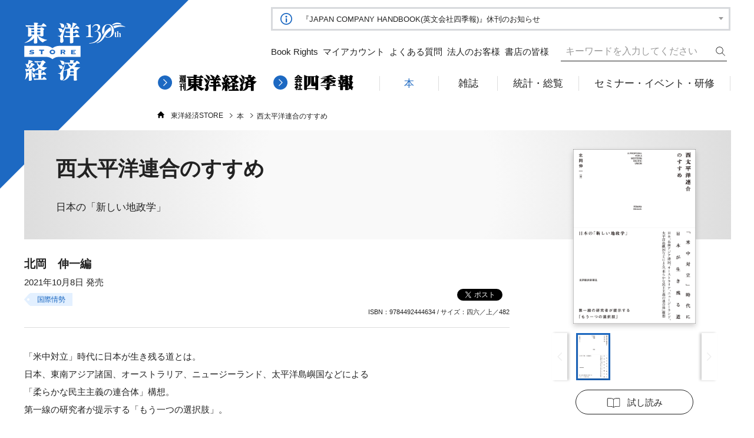

--- FILE ---
content_type: text/html; charset=utf-8
request_url: https://str.toyokeizai.net/books/9784492444634/
body_size: 27457
content:
<!DOCTYPE html>
<html lang="ja" prefix="og: http://ogp.me/ns#">
  <head>
    <title>西太平洋連合のすすめ | 東洋経済STORE</title>
    <meta charset="utf-8">
    <meta http-equiv="X-UA-Compatible" content="ie=edge">
    <!--<meta name="viewport" content="width=device-width, initial-scale=1.0, shrink-to-fit=no">-->
    <meta name="format-detection" content="telephone=no">
    <link rel="icon" href="/files/user/images/common/favicon.ico?v=1571206277">
    <link rel="apple-touch-icon-precomposed apple-touch-icon" href="/files/user/images/common/favicon.ico?v=1571206277">
    <meta name="keywords" content="東洋経済ストア,東洋経済新報社,週刊東洋経済,会社四季報,統計,総覧,セミナー,イベント,定期購読,本,雑誌">
    <meta name="description" content="米国への極端な従属でもなく、中国への従属でもない「第三の道」を探ります。">
    <meta property="og:description" content="米国への極端な従属でもなく、中国への従属でもない「第三の道」を探ります。">
        
    <meta property="og:image" content="https://str.toyokeizai.net/files/topics/13317_ext_01_0.jpg">
    <meta property="og:title" content="西太平洋連合のすすめ | 東洋経済STORE">
        <meta property="og:site_name" content="東洋経済STORE">
    <meta property="og:url" content="https://str.toyokeizai.net/books/9784492444634/">
    <meta property="og:type" content="website">
        
    <meta property="twitter:title" content="西太平洋連合のすすめ | 東洋経済STORE">
    <meta property="twitter:image" content="https://str.toyokeizai.net/files/topics/13317_ext_01_0.jpg">
        <meta property="twitter:description" content="米国への極端な従属でもなく、中国への従属でもない「第三の道」を探ります。">
    <meta property="twitter:card" content="summary_large_image">
            
    <link rel="canonical" href="https://str.toyokeizai.net/books/9784492444634/">
    <meta name="cXenseParse:pageclass" content="article"/>
         
    
    <meta property="product:brand" content="西太平洋連合のすすめ | 日本の「新しい地政学」">
    <meta property="product:availability" content="in stock">
    <meta property="product:condition" content="new">
    <meta property="product:price:amount" content="2,860">
    <meta property="product:price:currency" content="JPY">
    <meta property="product:retailer_item_id" content="13317">
    <meta property="product:category" content="784">
    <meta property="product:isbn" content="9784492444634">    
        <link href="/files/user/css/style.css?v=1760070011" rel="stylesheet">
    
    <script type="text/javascript">
    
    
      window.dataLayer = window.dataLayer || [];
      dataLayer.push({
        'articlePubFrom' : '2021/10/08', 
        'articleAuthor' : '北岡　伸一編',
        'articleTitle' : '西太平洋連合のすすめ',
        'articleSubTitle' : '日本の「新しい地政学」',
        'articleGenre' : ' 本',
        'articleCategoryCaption' : '国際情勢',
        'productPrice' : '2,860',
        'authorId' : '13317',
        'articleTouchPoint' : 'STR'
      });
    </script>

    <!-- Google Tag Manager -->
    <script>(function(w,d,s,l,i){w[l]=w[l]||[];w[l].push({'gtm.start':
    new Date().getTime(),event:'gtm.js'});var f=d.getElementsByTagName(s)[0],
    j=d.createElement(s),dl=l!='dataLayer'?'&l='+l:'';j.async=true;j.src=
    'https://www.googletagmanager.com/gtm.js?id='+i+dl;f.parentNode.insertBefore(j,f);
    })(window,document,'script','dataLayer','GTM-PPWHTP4');</script>
    <!-- End Google Tag Manager -->

    <script type="text/javascript" src="//csm.cxpublic.com/ToyoKeizai.js" async></script>

  	<!-- Piano Script Start -->
    <script>
    var tp = window.tp || [];
    // コンテンツセグメンテーション
    tp.push(["setTags", ["ストアサイト"]]);
    // ADブロッカー検出スクリプト
    (function(d,c){d.cookie = "__adblocker=; expires=Thu, 01 Jan 1970 00:00:00 GMT; path=/";var j=function(adblocker){var t=new Date;t.setTime(t.getTime()+60*5*1E3);d.cookie="__adblocker="+(adblocker?"true":"false")+"; expires="+t.toUTCString()+"; path=/"};var s=d.createElement(c);s.async=true;s.src="//www.npttech.com/advertising.js";s.onerror=function(){j(true);};var b=d.getElementsByTagName(c)[0];b.parentNode.insertBefore(s,b)})(document,"script");
    // Composerスクリプト（コンテンツブロック検出あり）
    (function(g,h,c){c=Number.isInteger(c)?parseInt(c):30;(new Promise(function(a,d){var b=document.createElement("script");b.type="text/javascript";b.async=!0;b.src=(h?"//experience-ap.piano.io":"//sandbox.piano.io")+"/xbuilder/experience/load?aid="+g;b.onload=function(){window.tpLoaded?a():d(!0)};b.onerror=function(){d(!0)};var e=document.querySelector("script");e.parentNode.insertBefore(b,e)})).then(function(){return new Promise(function(a,d){0==c?a():function(b,e){function f(){window.tp&&tp.isInitialized?a():k++>e?d(!0):setTimeout(f,b)}var k=0;setTimeout(f,b)}(1E3*c/20,20)})})["catch"](function(a){a&&(a=document.querySelector("#tpModal"))&&(a.style.display="block",(a=document.querySelector(".pi_close"))&&a.addEventListener("click",function(){document.querySelector("#tpModal").style.display="none"}))})
    })("1oC7cgjMpj",true);
    //(AID, is Production?, tpscript loading timeout sec(default:30sec, off:0))
    </script>
    <!-- Piano Script End -->

    
    
    <meta name="cXenseParse:author" content="北岡　伸一編" data-separator=",">
    <meta name="cXenseParse:toy-category" content=" 本" data-separator=",">
    <meta name="cXenseParse:toy-pubyear" content="2021">
    <meta name="cXenseParse:toy-pubmonth" content="202110">
    <meta name="cXenseParse:toy-pubday" content="20211008">
    <meta property="article:published_time" content="2021-10-08T11:00:00+09:00">    
    <meta property="article:modified_time" content="2021-10-08T11:00:00+09:00">
    
    
  
</head>
<body>
<div id="fb-root"></div>

<script>
  (function(d, s, id) {
    var js, fjs = d.getElementsByTagName(s)[0];
    if (d.getElementById(id)) return;
    js = d.createElement(s); js.id = id;
    js.src = 'https://connect.facebook.net/ja_JP/sdk.js#xfbml=1&version=v3.2';
    fjs.parentNode.insertBefore(js, fjs);
  }(document, 'script', 'facebook-jssdk'));
</script>


<div class="layout layout--double">
<!-- Google Tag Manager (noscript) -->
<noscript><iframe src="https://www.googletagmanager.com/ns.html?id=GTM-PPWHTP4"
height="0" width="0" style="display:none;visibility:hidden"></iframe></noscript>
<!-- End Google Tag Manager (noscript) -->



<header class="gHeader layout__header">
  <div class="gHeader__inner">
    <div class="gHeader__logo"><a href="https://str.toyokeizai.net/"><img src="/files/user/images/logo_main_square_130th.svg?v=1743469318" alt="東洋経済 ONLINE STORE"></a></div>
    <div class="gHeader__infoBar swiper-container"><i class="i i--info">
        <svg>
          <use xlink:href="#icon-info"></use>
        </svg></i>

          <div class="infoList__ctr"></div>
          <ul class="infoList swiper-wrapper">   
                    
          
          
          
          
          
                                  <li class="infoList__item swiper-slide cur"><a class="infoLink" href="https://str.toyokeizai.net/information/detail/id=15392"><span>『就職四季報　働きやすさ・女性活躍版』休刊のお知らせ</span></a></li>
                                
          
          
          
          
                                  <li class="infoList__item swiper-slide"><a class="infoLink" href="https://str.toyokeizai.net/information/"><span>定期購読 新規ご契約フォーム再開のお知らせ</span></a></li>
                                
          
          
          
          
                                  <li class="infoList__item swiper-slide"><a class="infoLink" href="https://str.toyokeizai.net/information/detail/id=14892"><span>『JAPAN COMPANY HANDBOOK(英文会社四季報)』休刊のお知らせ</span></a></li>
                                
          
          
          
          
                                  <li class="infoList__item swiper-slide"><a class="infoLink" href="https://str.toyokeizai.net/information/detail/id=14692"><span>『CSR企業白書』休刊のお知らせ</span></a></li>
                                
          
          
          
          
                    
          
          
          
          
                    
          
          
          
          
                    
          
          
          
          
                    
          
          
          
          
                    
          
          
          
          
                    
          
          
          
          
                    
          
          
          
          
                    
          
          
          
          
                    
          
          
          
          
                    
          
          
          
          
                    
          
          
          
          
                    
          
          
          
          
                    
          
          
          
          
                    
          
          
          
          
                    
          
          
          
          
                    
          
          
          
          
                    
          
          
          
          
                    
          
          
          
          
                    
          
          
          
          
                            </ul>
    </div>
    <div class="gHeader__subMenu">
      <ul class="submenu">
        <li class="submenu__item"><a class="arrLink arrLink--LR" href="https://str.toyokeizai.net/en/"><i class="i i--L-user">
              <svg>
                <use xlink:href="#icon-home"></use>
              </svg></i>
            <svg class="arr">
              <use xlink:href="#icon-arrow-right"></use>
            </svg><span class="txt">Book Rights</span></a></li>
        <li class="submenu__item"><a class="arrLink arrLink--LR" href="https://str.toyokeizai.net/myaccount/"><i class="i i--L-user">
              <svg>
                <use xlink:href="#icon-L-user"></use>
              </svg></i>
            <svg class="arr">
              <use xlink:href="#icon-arrow-right"></use>
            </svg><span class="txt">マイアカウント</span></a></li>
        <li class="submenu__item"><a rel="noopener" class="arrLink arrLink--LR" href="https://help.toyokeizai.net/hc/ja" target="_blank"><i class="i i--L-help">
              <svg>
                <use xlink:href="#icon-L-help"></use>
              </svg></i>
            <svg class="arr">
              <use xlink:href="#icon-arrow-right"></use>
            </svg><span class="txt">よくある質問</span></a></li>
        <li class="submenu__item none"><a class="arrLink arrLink--LR" href="https://str.toyokeizai.net/s/business/">
            <svg class="arr">
              <use xlink:href="#icon-arrow-right"></use>
            </svg><span class="txt">法人のお客様</span></a></li>
        <li class="submenu__item none"><a class="arrLink arrLink--LR" href="https://str.toyokeizai.net/for-bookstores/">
            <svg class="arr">
              <use xlink:href="#icon-arrow-right"></use>
            </svg><span class="txt">書店の皆様</span></a></li>
      </ul>
      <form action="https://str.toyokeizai.net/search/" method="GET" class="headerSearch" id="headerSearch">
        <input id="headerSearchCheck" type="checkbox">
        <label class="searchLabel" for="headerSearchCheck"><i class="i i--L-search">
            <svg>
              <use xlink:href="#icon-L-search"></use>
            </svg></i><i class="i i--L-close">
            <svg>
              <use xlink:href="#icon-L-close"></use>
            </svg></i><span class="txt txt--search">検索</span><span class="txt txt--close">閉じる</span>
        </label>
        <div class="searchItem">
          <input type="text" name="topics_keyword" placeholder="キーワードを入力してください">
          <button type="submit"><span>検索</span><i class="i i--L-search">
              <svg>
                <use xlink:href="#icon-L-search"></use>
              </svg></i>
          </button>
        </div>       
      </form>
    </div>
    <div class="gHeader__mainMenu">
      <ul class="bigTitles">
        <li class="bigTitle"><a class="arrLink arrLink--L-arrow" href="https://str.toyokeizai.net/magazine/toyo/"><i class="i i--L-arrow">
              <svg>
                <use xlink:href="#icon-L-arrow"></use>
              </svg></i><img src="/files/user/images/logo_shukan.svg?v=1545012108" alt="週刊東洋経済"></a></li>
        <li class="bigTitle"><a class="arrLink arrLink--L-arrow" href="https://str.toyokeizai.net/magazine/shikiho/"><i class="i i--L-arrow">
              <svg>
                <use xlink:href="#icon-L-arrow"></use>
              </svg></i><img src="/files/user/images/logo_shikihou.svg?v=1545012108" alt="会社四季報"></a></li>
      </ul>
      <div class="gnav swiper-container">
        <ul class="menu swiper-wrapper">
          <li class="menu__item swiper-slide"><a class="menu__link" href="https://str.toyokeizai.net/"><span>トップ</span></a></li>
          <li class="menu__item swiper-slide cur"><a class="menu__link" href="https://str.toyokeizai.net/books/"><span>本</span></a></li>
          <li class="menu__item swiper-slide"><a class="menu__link" href="https://str.toyokeizai.net/magazine/"><span>雑誌</span></a>
            <div class="megaMenu">
              <ul class="megamenuList">
                  
                                    <li class="megamenuList__item"><a class="arrLink arrLink--RR" href="https://str.toyokeizai.net/magazine/toyo/"><span class="txt">週刊東洋経済</span>
                      <svg class="arr">
                        <use xlink:href="#icon-arrow-right"></use>
                      </svg></a></li>
                                    <li class="megamenuList__item"><a class="arrLink arrLink--RR" href="https://str.toyokeizai.net/magazine/shikiho/"><span class="txt">会社四季報</span>
                      <svg class="arr">
                        <use xlink:href="#icon-arrow-right"></use>
                      </svg></a></li>
                                    <li class="megamenuList__item"><a class="arrLink arrLink--RR" href="https://str.toyokeizai.net/magazine/shikiho_wide/"><span class="txt">会社四季報ワイド版</span>
                      <svg class="arr">
                        <use xlink:href="#icon-arrow-right"></use>
                      </svg></a></li>
                                    <li class="megamenuList__item"><a class="arrLink arrLink--RR" href="https://str.toyokeizai.net/magazine/shikiho_pro500/"><span class="txt">会社四季報プロ500</span>
                      <svg class="arr">
                        <use xlink:href="#icon-arrow-right"></use>
                      </svg></a></li>
                                    <li class="megamenuList__item"><a class="arrLink arrLink--RR" href="https://str.toyokeizai.net/magazine/shikiho_mjj/"><span class="txt">会社四季報・未上場会社版</span>
                      <svg class="arr">
                        <use xlink:href="#icon-arrow-right"></use>
                      </svg></a></li>
                                    <li class="megamenuList__item"><a class="arrLink arrLink--RR" href="https://str.toyokeizai.net/magazine/think/"><span class="txt">Think!</span>
                      <svg class="arr">
                        <use xlink:href="#icon-arrow-right"></use>
                      </svg></a></li>
                                    <li class="megamenuList__item"><a class="arrLink arrLink--RR" href="https://str.toyokeizai.net/magazine/yakuin/"><span class="txt">役員四季報</span>
                      <svg class="arr">
                        <use xlink:href="#icon-arrow-right"></use>
                      </svg></a></li>
                                    <li class="megamenuList__item"><a class="arrLink arrLink--RR" href="https://str.toyokeizai.net/magazine/jch/"><span class="txt">JAPAN COMPANY HANDBOOK</span>
                      <svg class="arr">
                        <use xlink:href="#icon-arrow-right"></use>
                      </svg></a></li>
                                    <li class="megamenuList__item"><a class="arrLink arrLink--RR" href="https://str.toyokeizai.net/magazine/jch_ks/"><span class="txt">KAISHA SHIKIHO (JAPAN COMPANY HANDBOOK)</span>
                      <svg class="arr">
                        <use xlink:href="#icon-arrow-right"></use>
                      </svg></a></li>
                                    <li class="megamenuList__item"><a class="arrLink arrLink--RR" href="https://str.toyokeizai.net/magazine/shikiho_usa/"><span class="txt">米国会社四季報</span>
                      <svg class="arr">
                        <use xlink:href="#icon-arrow-right"></use>
                      </svg></a></li>
                                    <li class="megamenuList__item"><a class="arrLink arrLink--RR" href="https://str.toyokeizai.net/magazine/shushoku_all/"><span class="txt">就職四季報 総合版</span>
                      <svg class="arr">
                        <use xlink:href="#icon-arrow-right"></use>
                      </svg></a></li>
                                    <li class="megamenuList__item"><a class="arrLink arrLink--RR" href="https://str.toyokeizai.net/magazine/shushoku_woman/"><span class="txt">就職四季報 働きやすさ・女性活躍版</span>
                      <svg class="arr">
                        <use xlink:href="#icon-arrow-right"></use>
                      </svg></a></li>
                                    <li class="megamenuList__item"><a class="arrLink arrLink--RR" href="https://str.toyokeizai.net/magazine/shushoku_chu/"><span class="txt">就職四季報 優良・中堅企業版</span>
                      <svg class="arr">
                        <use xlink:href="#icon-arrow-right"></use>
                      </svg></a></li>
                                    <li class="megamenuList__item"><a class="arrLink arrLink--RR" href="https://str.toyokeizai.net/magazine/shushoku_int/"><span class="txt">就職四季報 企業研究・インターンシップ版</span>
                      <svg class="arr">
                        <use xlink:href="#icon-arrow-right"></use>
                      </svg></a></li>
                                    <li class="megamenuList__item"><a class="arrLink arrLink--RR" href="https://str.toyokeizai.net/magazine/weekly/"><span class="txt">株式ウイークリー</span>
                      <svg class="arr">
                        <use xlink:href="#icon-arrow-right"></use>
                      </svg></a></li>
                                    <li class="megamenuList__item"><a class="arrLink arrLink--RR" href="https://str.toyokeizai.net/magazine/gyoukai/"><span class="txt">会社四季報 業界地図</span>
                      <svg class="arr">
                        <use xlink:href="#icon-arrow-right"></use>
                      </svg></a></li>
                                    <li class="megamenuList__item"><a class="arrLink arrLink--RR" href="https://str.toyokeizai.net/magazine/hitotsubashi/"><span class="txt">一橋ビジネスレビュー</span>
                      <svg class="arr">
                        <use xlink:href="#icon-arrow-right"></use>
                      </svg></a></li>
                                    <li class="megamenuList__item"><a class="arrLink arrLink--RR" href="https://str.toyokeizai.net/magazine/extranumber_list/"><span class="txt">臨時増刊・別冊</span>
                      <svg class="arr">
                        <use xlink:href="#icon-arrow-right"></use>
                      </svg></a></li>
                                </ul>
              <ul class="linkList">
                <li class="linkList__item"><a class="arr arrLink--txt" href="https://str.toyokeizai.net/magazine/">雑誌一覧 →</a></li>
                <li class="linkList__item"><a class="arr arrLink--txt" href="https://str.toyokeizai.net/magazine/subscription/">定期購読一覧 →</a></li>
              </ul>
            </div>
          </li>
          <li class="menu__item swiper-slide"><a class="menu__link" href="https://str.toyokeizai.net/databook/"><span>統計・総覧</span></a>
            <div class="megaMenu">
              <ul class="megamenuList">
                  
                                    <li class="megamenuList__item"><a class="arrLink arrLink--RR" href="https://str.toyokeizai.net/databook/dbs_chiikikeizai/"><span class="txt">地域経済総覧</span>
                      <svg class="arr">
                        <use xlink:href="#icon-arrow-right"></use>
                      </svg></a></li>
                                    <li class="megamenuList__item"><a class="arrLink arrLink--RR" href="https://str.toyokeizai.net/databook/dbs_ogatakouri/"><span class="txt">全国大型小売店総覧</span>
                      <svg class="arr">
                        <use xlink:href="#icon-arrow-right"></use>
                      </svg></a></li>
                                    <li class="megamenuList__item"><a class="arrLink arrLink--RR" href="https://str.toyokeizai.net/databook/dbs_toshidata/"><span class="txt">都市データパック</span>
                      <svg class="arr">
                        <use xlink:href="#icon-arrow-right"></use>
                      </svg></a></li>
                                    <li class="megamenuList__item"><a class="arrLink arrLink--RR" href="https://str.toyokeizai.net/databook/dbs_nihonkigyou/"><span class="txt">日本の企業グループ</span>
                      <svg class="arr">
                        <use xlink:href="#icon-arrow-right"></use>
                      </svg></a></li>
                                    <li class="megamenuList__item"><a class="arrLink arrLink--RR" href="https://str.toyokeizai.net/databook/dbs_kaigaishin_country/"><span class="txt">海外進出企業総覧[国別編]</span>
                      <svg class="arr">
                        <use xlink:href="#icon-arrow-right"></use>
                      </svg></a></li>
                                    <li class="megamenuList__item"><a class="arrLink arrLink--RR" href="https://str.toyokeizai.net/databook/dbs_kaigaishin_company/"><span class="txt">海外進出企業総覧[会社別編]</span>
                      <svg class="arr">
                        <use xlink:href="#icon-arrow-right"></use>
                      </svg></a></li>
                                    <li class="megamenuList__item"><a class="arrLink arrLink--RR" href="https://str.toyokeizai.net/databook/dbs_gaishikei/"><span class="txt">外資系企業総覧</span>
                      <svg class="arr">
                        <use xlink:href="#icon-arrow-right"></use>
                      </svg></a></li>
                                    <li class="megamenuList__item"><a class="arrLink arrLink--RR" href="https://str.toyokeizai.net/databook/dbs_csr_emp/"><span class="txt">CSR企業総覧(雇用・人材活用編)</span>
                      <svg class="arr">
                        <use xlink:href="#icon-arrow-right"></use>
                      </svg></a></li>
                                    <li class="megamenuList__item"><a class="arrLink arrLink--RR" href="https://str.toyokeizai.net/databook/dbs_csr_esg/"><span class="txt">CSR企業総覧(ESG編)</span>
                      <svg class="arr">
                        <use xlink:href="#icon-arrow-right"></use>
                      </svg></a></li>
                                </ul>
              <ul class="linkList">
                <li class="linkList__item"><a class="arr arrLink--txt" href="https://str.toyokeizai.net/databook/">統計・総覧一覧 →</a></li>
              </ul>
            </div>
          </li>
          <li class="menu__item swiper-slide"><a class="menu__link" href="https://str.toyokeizai.net/event/"><span>セミナー・イベント・研修</span></a></li>
        </ul>
      </div>
    </div>
<div class="gHeader__bread">
  <ul class="bread">

				<li class="bread__item"><a class="bread__txt" href="https://str.toyokeizai.net/"><i class="i i--home"><svg><use xlink:href="#icon-home"></use></svg></i>東洋経済STORE</a></li>
						<li class="bread__item"><a class="bread__txt" href="https://str.toyokeizai.net/books/">本</a></li>
							<li class="bread__item"><span class="bread__txt">西太平洋連合のすすめ</span></li>
			



<!--

				<li class="bread__item"><a class="bread__txt" href="https://str.toyokeizai.net/"><i class="i i--home"><svg><use xlink:href="#icon-home"></use></svg></i>東洋経済STORE</a></li>
						<li class="bread__item"><a class="bread__txt" href="https://str.toyokeizai.net/books/">本</a></li>
												<li class="bread__item"><span class="bread__txt">西太平洋連合のすすめ</span></li>
						
-->
   </ul>
</div>
  </div>
</header>






    
 





 
<div class="layout__title">
  <div class="pageTitle__wrapper">
    <h1 class="pageTitle pageTitle--detail"><span>西太平洋連合のすすめ</span></h1>
    <p class="subTitle"><span>日本の「新しい地政学」</span></p>  </div>
</div>






<div class="layout__main">


































        <div class="single single--detail">
          <div class="bookData">
            <div class="swiperBook swiper-parent">
              <div class="swiperBookMain swiper-container">
                <ul class="swiper-wrapper main">
                  <li class="swiper-slide"><a class="luminous" data-lightbox="book" href="https://str.toyokeizai.net/files/topics/13317_ext_01_0.jpg"><img src="/files/topics/13317_ext_01_0.jpg?v=1630962240" alt=""></a></li>
                                        
                                                        </ul>
              </div>
              <div class="swiperBookSub swiper-container">
                <ul class="swiper-wrapper thumbnail">
                  <li class="swiper-slide"><img src="/files/topics/13317_ext_01_0.jpg?v=1630962240" alt=""></li>
                                        
                                                        </ul>
              </div>
              <div class="swiper-button-prev prev-book"></div>
              <div class="swiper-button-next next-book"></div>
            </div>
                          <a rel="noopener" class="btn btn--trial gtm_str_event_trial" href="https://toyokeizai.tameshiyo.me/9784492444634?preview=c942785105318ef5d6f08a9085946f56" target="_blank">
                <svg>
                  <use xlink:href="#icon-L-read"></use>
                </svg>
                <span class="txt">試し読み</span>
              </a>
                        <div class="author"><span>北岡　伸一編</span></div>
            <div class="release"><span>2021年10月8日 発売</span>
                            
                                     <ul class="label">
                                                                  <li class="label__item"><a href="https://str.toyokeizai.net/tag/tag_id=41">国際情勢</a></li>
                                                              </ul>
                          </div>            <div class="price"><span>定価 2,860円</span><span class="tax">（税込）</span></div>
            <div class="format"><span>ISBN：9784492444634 / サイズ：四六／上／482</span></div>
            <div class="sns">
              <div class="sns__item"><a href="https://twitter.com/share?ref_src=twsrc%5Etfw" class="twitter-share-button" data-show-count="false">Tweet</a><script async src="https://platform.twitter.com/widgets.js" charset="utf-8"></script></div>
              <div class="sns__item"><div class="fb-share-button" data-href="https://str.toyokeizai.net/books/9784492444634/" data-layout="button" data-size="small" data-mobile-iframe="true"><a rel="noopener" href="https://www.facebook.com/sharer/sharer.php?u=https://str.toyokeizai.net/books/9784492444634/&amp;src=sdkpreparse" class="fb-xfbml-parse-ignore" target="_blank">シェア</a></div></div>
            </div>
          </div>



          
          
            
          <div class="description jsReadmore">
            <p>「米中対立」時代に日本が生き残る道とは。<br>日本、東南アジア諸国、オーストラリア、ニュージーランド、太平洋島嶼国などによる<br>「柔らかな民主主義の連合体」構想。<br>第一線の研究者が提示する「もう一つの選択肢」。<br><br>中国の膨張に対抗するためには、大きなグループを作ることが必要である。国際社会の構成要素は、依然として主権国家であるが、現在の国際社会で一定の発言権を持つためには、数億人の塊が必要である。<br>私が提唱する西太平洋連合（WPU）は、日本、A S E A N諸国、オーストラリア、ニュージーランド、太平洋島嶼国など、つまり、中国政府高官が述べ、習近平が示唆した、中国の影響下に入るべき地域が、１つのグループとして自立性を持ち、発言しようとするものである。(「序章」より）<br><br><br>【主要目次】<br><br>序　章	西太平洋連合を構想する	<br><br>〈第Ⅰ部　ASEAN加盟国〉		<br><br>第１章	インドネシアの西太平洋連合構想<br><br>第２章	フィリピンの地域主義外交と西太平洋連合<br><br>第３章	ベトナムの「非対称性の管理」と対外関係<br><br>第４章	タイの外交政策と生存戦略――バランスと国益の追求<br><br>第５章	ポスト軍政のミャンマー――「民主化」、経済成長、クーデター<br>	<br>第６章	マレーシアの外交・安全保障政策<br><br>第７章	人民党政権の対中傾斜とカンボジアの内政動向<br><br>第８章	脱内陸国の地政学ーーラオスの西太平洋連合構想<br><br>第９章	シンガポールの外交戦略――「脆弱性」と「実用主義」<br>	<br>コラム	ブルネイーー王政・エネルギー・全方位外交<br><br>〈第Ⅱ部　豪州、ＮＺ、太平洋島嶼国〉<br>		<br>第10章	日豪は、戦略的パートナーたり得るか<br><br>コラム　「小粒でもぴりりと辛い国」ニュージーランド<br><br>第11章	太平洋島嶼国<br><br>コラム	東ティモール――「紛争から繁栄へ」の時代における日本の役割<br><br>〈第Ⅲ部　その他関係国・地域〉　<br>		<br>第12章	西太平洋の国際関係と台湾<br><br>コラム	バングラデシュ――東南アジアと南アジアを連結し、力強く成長するパートナー<br><br>コラム	アフリカとの関係から考える西太平洋連合の可能性<br><br>終　章	アジア地域主義の展開の中の西太平洋連合</p>
          </div>
            

          

          <div class="store">
            
                        <h2 class="storeBox__title"><span>商品を購入する</span></h2>
            <div class="storeBox">
              <div class="storeBox__tab">
                <div class="storeBox__tabItem cur"><a href="#content1" class="storeBox__tabTxt">紙版</a></div>                <div class="storeBox__tabItem"><a href="#content2" class="storeBox__tabTxt">電子版</a></div>                                              </div>
              <div class="storeBox__contents">
                                <div class="storeBox__contentsItem" id="content1">
                                                  <ul class="storeList">
	<li class="storeList__item"><a rel="noopener" class="gtm_str_event_amazon" href="https://www.amazon.co.jp/o/ASIN/4492444637/toyokeizcojp-22/" target="_blank"><img alt="amazon" src="/files/user/images/store_amazon.png?v=1545012111"></a></li>
	<li class="storeList__item"><a rel="noopener" class="gtm_str_event_rakuten" href="https://hb.afl.rakuten.co.jp/hgc/10e7d67c.4173989a.10e7d67d.5bd2f1ae/?pc=https%3A%2F%2Fbooks.rakuten.co.jp%2Frdt%2Fitem%2F%3Fsid%3D213310%26sno%3DISBN%3A9784492444634" target="_blank"><img alt="楽天" src="/files/user/images/store_rakuten.png?v=1545012111"></a></li>
	<li class="storeList__item"><a rel="noopener" class="gtm_str_event_7net" href="https://7net.omni7.jp/detail_isbn/9784492444634" target="_blank"><img alt="7net" src="/files/user/images/store_7net.png?v=1545012111"></a></li>
	<li class="storeList__item"><a rel="noopener" class="gtm_str_event_ehon" href="https://www.e-hon.ne.jp/bec/SA/Detail?refISBN=9784492444634" target="_blank"><img alt="store_ehon" src="/files/user/images/store_ehon.png?v=1545012111"></a></li>
	<li class="storeList__item"><a rel="noopener" class="gtm_str_event_HC" href="https://www.honyaclub.com/shop/affiliate/itemlist.aspx?isbn=9784492444634" target="_blank"><img alt="honyaclub" src="/files/user/images/store_honyaclub.png?v=1548451243"></a></li>
	<li class="storeList__item"><a rel="noopener" class="gtm_str_event_kinokuniya" href="https://www.kinokuniya.co.jp/f/dsg-01-9784492444634" target="_blank"><img alt="紀伊国屋" src="/files/user/images/store_kikuniya.png?v=1545012111"></a></li>
</ul>
                                                </div>
                 
                                <div class="storeBox__contentsItem" id="content2">
                                                  <ul class="storeList">
	<li class="storeList__item"><a rel="noopener" class="gtm_str_event_kindle" href="https://www.amazon.co.jp/s/ref=nb_sb_noss?__mk_ja_JP=%E3%82%AB%E3%82%BF%E3%82%AB%E3%83%8A&amp;url=node%3D2275256051&amp;field-keywords=9784492444634" target="_blank"><img alt="kindle" src="/files/user/images/store_kindle.png?v=1548294681"></a></li>
	<li class="storeList__item"><a rel="noopener" class="gtm_str_event_kobo" href="https://search.books.rakuten.co.jp/bksearch/nm?sitem=%C0%BE%C2%C0%CA%BF%CD%CE%CF%A2%B9%E7%A4%CE%A4%B9%A4%B9%A4%E1&amp;sv=30&amp;h=30&amp;o=0&amp;v=2&amp;spv=2&amp;s=2&amp;e=0&amp;cy=0&amp;b=1&amp;g=101&amp;x=44&amp;y=-12" target="_blank"><img alt="kobo" src="/files/user/images/store_kobo.png?v=1548294681"></a></li>
	<li class="storeList__item"><a rel="noopener" class="gtm_str_event_honto" href="https://honto.jp/ebook/search_10西太平洋連合のすすめ.html" target="_blank"><img alt="honto" src="/files/user/images/store_honto.png?v=1548294681"></a></li>
	<li class="storeList__item"><a rel="noopener" class="gtm_str_event_BookLive" href="https://booklive.jp/search/keyword?keyword=西太平洋連合のすすめ&amp;h_id=U&amp;or=0" target="_blank"><img alt="booklive" src="/files/user/images/store_booklive.png?v=1744146090"></a></li>
	<li class="storeList__item"><a rel="noopener" class="gtm_str_event_RS" href="https://ebookstore.sony.jp/search/?q=西太平洋連合のすすめ&amp;cs=search" target="_blank"><img alt="ReaderStore" src="/files/user/images/store_ReaderStore.png?v=1548294681"></a></li>
	<li class="storeList__item"><a rel="noopener" class="gtm_str_event_apple" href="https://itunes.apple.com/jp/book/isbn9784492444634" target="_blank"><img alt="iBooks" src="/files/user/images/store_iBooks.png?v=1548294681"></a></li>
</ul>
                                                </div>
                
                                                
                                                
              </div>
            </div>
                      </div>

          <div class="details">

              
            <div class="detail toggle">
              <div class="detail__head toggle__header">
                <h2 class="detail__title"><span>概要</span></h2><i class="i i--plus gtm_str_event_summary">
                  <svg>
                    <use xlink:href="#icon-plus"></use>
                  </svg></i>
              </div>
              <div class="detail__body toggle__body">
                <div class="content jsReadmore">
                  「米中対立」時代に日本が生き残る道とは。日本、ＡＳＥＡＮ、豪州、ＮＺ、太平洋島嶼国等による「柔らかな民主主義の連合体」構想。
                </div>
              </div>
            </div>
            
                        <div class="detail toggle">
              <div class="detail__head toggle__header">
                <h2 class="detail__title"><span>目次</span></h2><i class="i i--plus gtm_str_event_index">
                  <svg>
                    <use xlink:href="#icon-plus"></use>
                  </svg></i>
              </div>
              <div class="detail__body toggle__body">
                <div class="content jsReadmore">
                  序　章 西太平洋連合を構想する<br>
<br>
〈第Ⅰ部　ＡＳＥＡＮ加盟国〉<br>
<br>
第１章 インドネシアの西太平洋連合構想<br>
<br>
第２章 フィリピンの地域主義外交と西太平洋連合<br>
<br>
第３章 ベトナムの「非対称性の管理」と対外関係<br>
<br>
第４章 タイの外交政策と生存戦略――バランスと国益の追求<br>
<br>
第５章 ポスト軍政のミャンマー――「民主化」、経済成長、クーデター<br>
<br>
第６章 マレーシアの外交・安全保障政策<br>
<br>
第７章 人民党政権の対中傾斜とカンボジアの内政動向<br>
<br>
第８章 脱内陸国の地政学ーーラオスの西太平洋連合構想<br>
<br>
第９章 シンガポールの外交戦略――「脆弱性」と「実用主義」<br>
<br>
コラム ブルネイーー王政・エネルギー・全方位外交<br>
<br>
〈第Ⅱ部　豪州、ＮＺ、太平洋島嶼国〉<br>
<br>
第１０章 日豪は、戦略的パートナーたり得るか<br>
<br>
コラム　「小粒でもぴりりと辛い国」ニュージーランド<br>
<br>
第１１章 太平洋島嶼国<br>
<br>
コラム 東ティモール――「紛争から繁栄へ」の時代における日本の役割<br>
<br>
〈第Ⅲ部　その他関係国・地域〉　<br>
<br>
第１２章 西太平洋の国際関係と台湾<br>
<br>
コラム バングラデシュ――東南アジアと南アジアを連結し、力強く成長するパートナー<br>
<br>
コラム アフリカとの関係から考える西太平洋連合の可能性<br>
<br>
終　章 アジア地域主義の展開の中の西太平洋連合
                </div>
              </div>
            </div>
            
                        <div class="detail toggle">
              <div class="detail__head toggle__header">
                <h2 class="detail__title"><span>著者プロフィール</span></h2><i class="i i--plus gtm_str_event_author-info">
                  <svg>
                    <use xlink:href="#icon-plus"></use>
                  </svg></i>
              </div>
              <div class="detail__body toggle__body">
                <div class="content jsReadmore">
                  北岡　伸一　　【編】<br>
きたおか　しんいち<br>
<br>
国際協力機構（JICA）理事長、東京大学名誉教授、立教大学名誉教授。<br>
1948年生まれ。東京大学法学部卒業。同大学大学院法学政治学研究科博士課程修了(法学博士)。専門は日本政治外交史。立教大学教授、東京大学教授、国連大使、政策研究大学院大学教授、国際大学学長などを経て、2015年より現職。2011年、紫綬褒章。著書に『清沢洌』(1987年、中公新書、サントリー学芸賞受賞)、『日米関係のリアリズム』(1991年、中公叢書、読売論壇賞受賞)、『自民党』(1995年、読売新聞社、吉野作造賞受賞)。近著に『新しい地政学』（2020年、共編、東洋経済新報社）、『世界地図を読み直す――協力と均衡の地政学』（2019年、新潮選書）、『明治維新の意味』（2020年、新潮選書）など。
                </div>
              </div>
            </div>
            
                        

            
            
            

          </div>


                <div class="keywords">
                
        
                </div>
        </div>















</div>
<div class="layout__sub">

<aside class="aside aside--sns">
  <div class="aside__inner">
    <h2><span>東洋経済の本 公式アカウント</span></h2>
    <ul class="snsList">
      <li class="snsList__item">
        <a rel="noopener" href="https://www.facebook.com/ToyokeizaiBooksOnline/" target="_blank"><img src="/files/user/images/i_fb.png?v=1744750917" alt="facebook"></a>
      </li>
      <li class="snsList__item">
        <a rel="noopener" href="https://twitter.com/toyokeizai_book?lang=ja" target="_blank"><img src="/files/user/images/i_x.png?v=1744750917" alt="X公式アカウント"></a>
      </li>
      <li class="snsList__item">
        <a rel="noopener" href="https://note.com/toyokeizai_book" target="_blank"><img src="/files/user/images/i_note.png?v=1744750917" alt="note"></a>
      </li>
      <li class="snsList__item">
        <a rel="noopener" href="https://www.instagram.com/toyokeizaibooks/" target="_blank"><img src="/files/user/images/i_instagram.png?v=1744750917" alt="instagram"></a>
      </li>
      <li class="snsList__item">
        <a rel="noopener" href="https://www.tiktok.com/@toyokeizaionline" target="_blank"><img src="/files/user/images/i_tiktok.png?v=1744750917" alt="TikTok"></a>
      </li>
    </ul>
  </div>
</aside>




    
 
<aside class="aside aside--relation">
  <div class="aside__header">
    <h2 class="aside__title"><span>関連書籍</span></h2>
  </div>
  <div class="aside__body">
    <div class="swiper-parent">
      <div class="swiper-container swiperDefault relation">
        <ul class="swiper-wrapper">


                <li class="swiper-slide swiper-slide--image">
            <div class="image"><img src="/files/topics/12065_ext_01_0.jpg?v=1581973355" alt="新しい地政学"></div><a class="title" href="https://str.toyokeizai.net/books/9784492444566/">新しい地政学</a>
          </li>
        </ul>
      </div>
      <div class="swiper-button-prev prev-relation"></div>
      <div class="swiper-button-next next-relation"></div>
    </div>
  </div>
</aside>






 




<aside class="aside aside--recommend">
  <div class="aside__header">
    <h2 class="aside__title"><span>オススメ</span></h2>
  </div>
  <div class="aside__body">
    <div class="swiper-parent">
      <div class="swiper-container swiperDefault recommend">
        <ul class="swiper-wrapper">
                    
                            
                
        
                                    
                    
                              <li class="swiper-slide swiper-slide--image">
                <div class="image"><img src="/files/topics/15367_ext_01_0.jpg?v=1763067846" alt="週刊東洋経済2025年11月22日・29日合併号"></div><a class="title" href="https://str.toyokeizai.net/magazine/toyo/20251117/">週刊東洋経済 2025年11月22日・29日合併号</a>
              </li>
                            
                
        
                                    
                    
                              <li class="swiper-slide swiper-slide--image">
                <div class="image"><img src="/files/topics/15220_ext_01_0.jpg?v=1754514080" alt="会社四季報 業界地図2026年版"></div><a class="title" href="https://str.toyokeizai.net/magazine/gyoukai/20250823/">会社四季報 業界地図 2026年版</a>
              </li>
                            
                
        
                              <li class="swiper-slide swiper-slide--image">
                <div class="image"><img src="/files/topics/14989_ext_01_0.jpg?v=1738270893" alt="肝臓大復活"></div><a class="title" href="https://str.toyokeizai.net/books/9784492047880/">肝臓大復活</a>
              </li>
                            
                
        
                              <li class="swiper-slide swiper-slide--image">
                <div class="image"><img src="/files/topics/15047_ext_01_0.jpg?v=1743541237" alt="図解 ビジネス版 悪魔の辞典"></div><a class="title" href="https://str.toyokeizai.net/books/9784492047903/">図解 ビジネス版 悪魔の辞典</a>
              </li>
                            
                
        
                              <li class="swiper-slide swiper-slide--image">
                <div class="image"><img src="/files/topics/14748_ext_01_0.jpg?v=1717189289" alt="それでもなぜ、トランプは支持されるのか"></div><a class="title" href="https://str.toyokeizai.net/books/9784492444825/">それでもなぜ、トランプは支持されるのか</a>
              </li>
                            
                
        
                              <li class="swiper-slide swiper-slide--image">
                <div class="image"><img src="/files/topics/15202_ext_01_0.jpg?v=1751058021" alt="サイコパスから見た世界"></div><a class="title" href="https://str.toyokeizai.net/books/9784492224304/">サイコパスから見た世界</a>
              </li>
                            
                
        
                              <li class="swiper-slide swiper-slide--image">
                <div class="image"><img src="/files/topics/9837_ext_01_0.jpg?v=1545876281" alt="ストーリーとしての競争戦略"></div><a class="title" href="https://str.toyokeizai.net/books/9784492532706/">ストーリーとしての競争戦略</a>
              </li>
                            
                
        
                              <li class="swiper-slide swiper-slide--image">
                <div class="image"><img src="/files/topics/8966_ext_01_0.jpg?v=1548709667" alt="仮説思考"></div><a class="title" href="https://str.toyokeizai.net/books/9784492555552/">仮説思考</a>
              </li>
                            
                
        
                              <li class="swiper-slide swiper-slide--image">
                <div class="image"><img src="/files/topics/14838_ext_01_0.jpg?v=1730840463" alt="なぜか好かれる「人前での話し方」"></div><a class="title" href="https://str.toyokeizai.net/books/9784492047804/">なぜか好かれる「人前での話し方」</a>
              </li>
                            
                
        
                              <li class="swiper-slide swiper-slide--image">
                <div class="image"><img src="/files/topics/9850_ext_01_0.jpg?v=1629839203" alt="東大生が書いた 問題を解く力を鍛えるケース問題ノート"></div><a class="title" href="https://str.toyokeizai.net/books/9784492556733/">東大生が書いた 問題を解く力を鍛えるケース問題ノート</a>
              </li>
                            </ul>
      </div>
      <div class="swiper-button-prev prev-recommend"></div>
      <div class="swiper-button-next next-recommend"></div>
    </div>
  </div>
</aside>

    
 





 


<aside class="aside aside--ranking">
  <div class="aside__header">
    <h2 class="aside__title"><span>週間ランキング</span></h2>
  </div>
  <div class="aside__body">
    <div class="swiper-parent">
      <div class="swiper-container swiperDefault ranking">
        <ul class="swiper-wrapper">
                    
                            
                

                                    
                    
                
              <li class="swiper-slide swiper-slide--image">
                <svg class="ranking">
                  <use xlink:href="#icon-ranking_1"></use>
                </svg>
                <div class="image"><img src="/files/topics/15220_ext_01_0.jpg?v=1754514080" alt="会社四季報 業界地図2026年版"></div><a class="title" href="https://str.toyokeizai.net/magazine/gyoukai/20250823/">会社四季報 業界地図 2026年版</a>
              </li>
                            
                

                
              <li class="swiper-slide swiper-slide--image">
                <svg class="ranking">
                  <use xlink:href="#icon-ranking_2"></use>
                </svg>
                <div class="image"><img src="/files/topics/15357_ext_01_0.jpg?v=1764882036" alt="日本の差別化戦略"></div><a class="title" href="https://str.toyokeizai.net/books/9784492396810/">日本の差別化戦略</a>
              </li>
                            
                

                
              <li class="swiper-slide swiper-slide--image">
                <svg class="ranking">
                  <use xlink:href="#icon-ranking_3"></use>
                </svg>
                <div class="image"><img src="/files/topics/15241_ext_01_0.jpg?v=1756414990" alt="腎臓大復活"></div><a class="title" href="https://str.toyokeizai.net/books/9784492048153/">腎臓大復活</a>
              </li>
                            
                

                
              <li class="swiper-slide swiper-slide--image">
                <svg class="ranking">
                  <use xlink:href="#icon-ranking_4"></use>
                </svg>
                <div class="image"><img src="/files/topics/15236_ext_01_0.jpg?v=1754600560" alt="「偶然」はどのようにあなたをつくるのか"></div><a class="title" href="https://str.toyokeizai.net/books/9784492048115/">「偶然」はどのようにあなたをつくるのか</a>
              </li>
                            
                

                
              <li class="swiper-slide swiper-slide--image">
                <svg class="ranking">
                  <use xlink:href="#icon-ranking_5"></use>
                </svg>
                <div class="image"><img src="/files/topics/15132_ext_01_0.jpg?v=1748552414" alt="もうけの仕組み"></div><a class="title" href="https://str.toyokeizai.net/books/9784492534847/">もうけの仕組み</a>
              </li>
                            
                

                
              <li class="swiper-slide swiper-slide--image">
                <svg class="ranking">
                  <use xlink:href="#icon-ranking_6"></use>
                </svg>
                <div class="image"><img src="/files/topics/15356_ext_01_0.jpg?v=1764882036" alt="無敵化する若者たち"></div><a class="title" href="https://str.toyokeizai.net/books/9784492224335/">無敵化する若者たち</a>
              </li>
                            
                

                
              <li class="swiper-slide swiper-slide--image">
                <svg class="ranking">
                  <use xlink:href="#icon-ranking_7"></use>
                </svg>
                <div class="image"><img src="/files/topics/14917_ext_01_0.jpg?v=1732136454" alt="エミン流「会社四季報」最強の読み方"></div><a class="title" href="https://str.toyokeizai.net/books/9784492733769/">エミン流「会社四季報」最強の読み方</a>
              </li>
                            
                

                
              <li class="swiper-slide swiper-slide--image">
                <svg class="ranking">
                  <use xlink:href="#icon-ranking_8"></use>
                </svg>
                <div class="image"><img src="/files/topics/14599_ext_01_0.jpg?v=1707339620" alt="休養学"></div><a class="title" href="https://str.toyokeizai.net/books/9784492047484/">休養学</a>
              </li>
                            
                

                
              <li class="swiper-slide swiper-slide--image">
                <svg class="ranking">
                  <use xlink:href="#icon-ranking_9"></use>
                </svg>
                <div class="image"><img src="/files/topics/15202_ext_01_0.jpg?v=1751058021" alt="サイコパスから見た世界"></div><a class="title" href="https://str.toyokeizai.net/books/9784492224304/">サイコパスから見た世界</a>
              </li>
                            
                

                
              <li class="swiper-slide swiper-slide--image">
                <svg class="ranking">
                  <use xlink:href="#icon-ranking_10"></use>
                </svg>
                <div class="image"><img src="/files/topics/15293_ext_01_0.jpg?v=1763672427" alt="外資系コンサルの仕事の進め方"></div><a class="title" href="https://str.toyokeizai.net/books/9784492558546/">外資系コンサルの仕事の進め方</a>
              </li>
                            </ul>
      </div>
      <div class="swiper-button-prev prev-ranking"></div>
      <div class="swiper-button-next next-ranking"></div>
    </div>
  </div>
</aside>



    
 





 



<aside class="aside">
  <div class="aside__header">
    <h2 class="aside__title"><span>発売・イベント情報</span></h2><a class="arr arrLink--txt" href="https://str.toyokeizai.net/calendar/">一覧へ →</a>
  </div>
  <div class="aside__body">
    <div class="swiper-parent">
      <div class="swiper-container swiperDefault event">
        <ul class="swiper-wrapper">
          
                                    
            
                        
            
            
                        
            
              <li class="swiper-slide swiper-slide--date">
                <div class="dates"><span class="date">1<span>/</span>16</span><span class="weekday">（金）</span></div>
                <div class="infobar"><a class="tag" href="https://str.toyokeizai.net/calendar/s_category_id=13">セミナー・イベント・研修</a></div>                <div class="title">【アーカイブ】科学的人事・生成AIフォーラム2025                </div>              </li>
          
                                    
            
                        
            
            
                        
            
              <li class="swiper-slide swiper-slide--date">
                <div class="dates"><span class="date">1<span>/</span>17</span><span class="weekday">（土）</span></div>
                <div class="infobar"><a class="tag" href="https://str.toyokeizai.net/calendar/s_category_id=13">セミナー・イベント・研修</a></div>                <div class="title">IRカンファレンス                </div>              </li>
          
                                    
            
                        
            
                        
            
                        
            
              <li class="swiper-slide swiper-slide--date">
                <div class="dates"><span class="date">1<span>/</span>19</span><span class="weekday">（月）</span></div>
                <div class="infobar"><a class="tag" href="https://str.toyokeizai.net/calendar/s_category_id=11">雑誌</a></div>                <div class="title">週刊東洋経済 2026年1月24日号                </div>              </li>
          
                                    
            
                        
            
            
            
              <li class="swiper-slide swiper-slide--date">
                <div class="dates"><span class="date">1<span>/</span>21</span><span class="weekday">（水）</span></div>
                <div class="infobar"><a class="tag" href="https://str.toyokeizai.net/calendar/s_category_id=12">本</a></div>                <a class="title" href="https://str.toyokeizai.net/books/9784492558607/">スタートアップM&A                </a>              </li>
          
                                    
            
                        
            
            
                        
            
              <li class="swiper-slide swiper-slide--date">
                <div class="dates"><span class="date">1<span>/</span>22</span><span class="weekday">（木）</span></div>
                <div class="infobar"><a class="tag" href="https://str.toyokeizai.net/calendar/s_category_id=13">セミナー・イベント・研修</a></div>                <div class="title">管理会計×原価計算マスター講座                </div>              </li>
          
                                    
            
                        
            
            
                        
            
              <li class="swiper-slide swiper-slide--date">
                <div class="dates"><span class="date">1<span>/</span>26</span><span class="weekday">（月）</span></div>
                <div class="infobar"><a class="tag" href="https://str.toyokeizai.net/calendar/s_category_id=13">セミナー・イベント・研修</a></div>                <div class="title">TOYOKEIZAI HEALTH TECH FORUM 2026                </div>              </li>
                  </ul>
      </div>
      <div class="swiper-button-prev prev-event"></div>
      <div class="swiper-button-next next-event"></div>
    </div>
  </div>
</aside>


    
 





 





    
  <aside class="aside aside--theme">
  <div class="aside__header">
    <h2 class="aside__title"><span>タグで探す</span></h2>
  </div>
  <div class="aside__body">
	
                              <div class="label_imp"><a href="https://str.toyokeizai.net/tag/tag_id=50">受賞作品</a></div>
                                          <div class="label_imp"><a href="https://str.toyokeizai.net/tag/tag_id=49">ベストセラー</a></div>
                                          <div class="label_imp"><a href="https://str.toyokeizai.net/tag/tag_id=48">教科書採用</a></div>
                                          <div class="label__item label_1"><a href="https://str.toyokeizai.net/tag/tag_id=47">政治・政策</a></div>
                                            <div class="label__item label_1"><a href="https://str.toyokeizai.net/tag/tag_id=46">社会</a></div>
                                            <div class="label__item label_1"><a href="https://str.toyokeizai.net/tag/tag_id=45">経済</a></div>
                                            <div class="label__item label_1"><a href="https://str.toyokeizai.net/tag/tag_id=44">企業・産業</a></div>
                                            <div class="label__item label_1"><a href="https://str.toyokeizai.net/tag/tag_id=43">地域・地方創生</a></div>
                                            <div class="label__item label_1"><a href="https://str.toyokeizai.net/tag/tag_id=42">大学・学校経営</a></div>
                                            <div class="label__item label_1"><a href="https://str.toyokeizai.net/tag/tag_id=41">国際情勢</a></div>
                                            <div class="label__item label_1"><a href="https://str.toyokeizai.net/tag/tag_id=40">IT・テクノロジー・科学</a></div>
                                            <div class="label__item label_1"><a href="https://str.toyokeizai.net/tag/tag_id=39">経営</a></div>
                                            <div class="label__item label_1"><a href="https://str.toyokeizai.net/tag/tag_id=38">マネジメント・人材管理</a></div>
                                            <div class="label__item label_1"><a href="https://str.toyokeizai.net/tag/tag_id=37">会計・財務</a></div>
                                            <div class="label__item label_1"><a href="https://str.toyokeizai.net/tag/tag_id=36">金融</a></div>
                                            <div class="label__item label_1"><a href="https://str.toyokeizai.net/tag/tag_id=35">法務・法律</a></div>
                                            <div class="label__item label_1"><a href="https://str.toyokeizai.net/tag/tag_id=34">事業戦略</a></div>
                                            <div class="label__item label_1"><a href="https://str.toyokeizai.net/tag/tag_id=33">マーケティング・営業</a></div>
                                            <div class="label__item label_1"><a href="https://str.toyokeizai.net/tag/tag_id=32">データ分析・統計学</a></div>
                                            <div class="label__item label_1"><a href="https://str.toyokeizai.net/tag/tag_id=31">IT実務・プログラミング</a></div>
                                            <div class="label__item label_1"><a href="https://str.toyokeizai.net/tag/tag_id=30">インタビュー・人物伝</a></div>
                                            <div class="label__item label_1"><a href="https://str.toyokeizai.net/tag/tag_id=29">仕事術・思考法</a></div>
                                            <div class="label__item label_1"><a href="https://str.toyokeizai.net/tag/tag_id=28">働き方・キャリア</a></div>
                                            <div class="label__item label_1"><a href="https://str.toyokeizai.net/tag/tag_id=27">MBA・資格</a></div>
                                            <div class="label__item label_1"><a href="https://str.toyokeizai.net/tag/tag_id=26">就活</a></div>
                                            <div class="label__item label_1"><a href="https://str.toyokeizai.net/tag/tag_id=25">投資・マネー</a></div>
                                            <div class="label__item label_1"><a href="https://str.toyokeizai.net/tag/tag_id=24">思想・哲学</a></div>
                                            <div class="label__item label_1"><a href="https://str.toyokeizai.net/tag/tag_id=23">歴史・地理</a></div>
                                            <div class="label__item label_1"><a href="https://str.toyokeizai.net/tag/tag_id=22">英語・語学</a></div>
                                            <div class="label__item label_1"><a href="https://str.toyokeizai.net/tag/tag_id=21">文芸・エッセイ</a></div>
                                            <div class="label__item label_1"><a href="https://str.toyokeizai.net/tag/tag_id=20">暮らし・趣味</a></div>
                                            <div class="label__item label_1"><a href="https://str.toyokeizai.net/tag/tag_id=19">健康</a></div>
                                            <div class="label__item label_1"><a href="https://str.toyokeizai.net/tag/tag_id=18">子育て・教育</a></div>
                                            <div class="label__item label_1"><a href="https://str.toyokeizai.net/tag/tag_id=17">学参・受験</a></div>
                    </div>
 </aside>
 





 




<aside class="aside">
  <div class="ad">
    
  
  

  <a rel="noopener" class="ad__item" href="https://str.toyokeizai.net/-/gyoukai/" target="_blank"><img src="/files/topics/11579_ext_01_0.png?v=1724360426" alt="会社四季報業界地図"></a>
    
  
  

  <a class="ad__item" href="https://str.toyokeizai.net/theme/ebj/"><img src="/files/topics/11413_ext_01_0.jpg?v=1548407782" alt="eビジネス新書"></a>
    </div>
</aside>

    
 





 




</div>
<footer class="gFooter layout__footer"><a class="arrLink--PT--SP arrLink--PT" href="#"><img src="/files/user/images/sp_pagetop.png?v=1549487250" alt=""></a>
  <div class="gFooter__inner">
      <div class="gFooter__topbar"><a class="arrLink arrLink--PT" href="#">
          <svg class="arr">
            <use xlink:href="#icon-pagetop"></use>
          </svg><span class="txt">ページトップへ</span></a>
        <ul class="bread">

				<li class="bread__item"><a class="bread__txt" href="https://str.toyokeizai.net/"><i class="i i--home"><svg><use xlink:href="#icon-home"></use></svg></i>東洋経済STORE</a></li>
						<li class="bread__item"><a class="bread__txt" href="https://str.toyokeizai.net/books/">本</a></li>
							<li class="bread__item"><span class="bread__txt">西太平洋連合のすすめ</span></li>
			



<!--

				<li class="bread__item"><a class="bread__txt" href="https://str.toyokeizai.net/"><i class="i i--home"><svg><use xlink:href="#icon-home"></use></svg></i>東洋経済STORE</a></li>
						<li class="bread__item"><a class="bread__txt" href="https://str.toyokeizai.net/books/">本</a></li>
												<li class="bread__item"><span class="bread__txt">西太平洋連合のすすめ</span></li>
						
-->
        </ul>
      </div>
      <div class="gFooter__home">
        <ul class="bread">

				<li class="bread__item"><a class="bread__txt" href="https://str.toyokeizai.net/"><i class="i i--home"><svg><use xlink:href="#icon-home"></use></svg></i>東洋経済STORE</a></li>
						<li class="bread__item"><a class="bread__txt" href="https://str.toyokeizai.net/books/">本</a></li>
							<li class="bread__item"><span class="bread__txt">西太平洋連合のすすめ</span></li>
			



<!--

				<li class="bread__item"><a class="bread__txt" href="https://str.toyokeizai.net/"><i class="i i--home"><svg><use xlink:href="#icon-home"></use></svg></i>東洋経済STORE</a></li>
						<li class="bread__item"><a class="bread__txt" href="https://str.toyokeizai.net/books/">本</a></li>
												<li class="bread__item"><span class="bread__txt">西太平洋連合のすすめ</span></li>
						
-->
        </ul>
      </div>
    <div class="gFooter__menu">
    <div class="footerMenuGroup">
      <ul class="footerMenu footerMenu--main">
        <li class="footerMenu__item"><a class="footerMenu__itemLink" href="https://str.toyokeizai.net/books/"><span>本</span></a>
          <ul class="footerLinkList">
            <li class="footerLinkList__item"><a rel="noopener" href="https://book.toyokeizai.net/textbook/" target="_blank"><span>教科書の森</span></a></li>
            <li class="footerLinkList__item"><a href="https://str.toyokeizai.net/special/"><span>特設ページ一覧</span></a></li>
          </ul>
        </li>
        <li class="footerMenu__item"><a class="footerMenu__itemLink" href="https://str.toyokeizai.net/magazine/"><span>雑誌</span></a>
          <ul class="footerLinkList">
            
                        <li class="footerLinkList__item"><a href="https://str.toyokeizai.net/magazine/toyo/"><span>週刊東洋経済</span></a></li>
                        <li class="footerLinkList__item"><a href="https://str.toyokeizai.net/magazine/shikiho/"><span>会社四季報</span></a></li>
                        <li class="footerLinkList__item"><a href="https://str.toyokeizai.net/magazine/shikiho_wide/"><span>会社四季報ワイド版</span></a></li>
                        <li class="footerLinkList__item"><a href="https://str.toyokeizai.net/magazine/shikiho_pro500/"><span>会社四季報プロ500</span></a></li>
                        <li class="footerLinkList__item"><a href="https://str.toyokeizai.net/magazine/shikiho_mjj/"><span>会社四季報・未上場会社版</span></a></li>
                        <li class="footerLinkList__item"><a href="https://str.toyokeizai.net/magazine/think/"><span>Think!</span></a></li>
                        <li class="footerLinkList__item"><a href="https://str.toyokeizai.net/magazine/yakuin/"><span>役員四季報</span></a></li>
                        <li class="footerLinkList__item"><a href="https://str.toyokeizai.net/magazine/jch/"><span>JAPAN COMPANY HANDBOOK</span></a></li>
                        <li class="footerLinkList__item"><a href="https://str.toyokeizai.net/magazine/jch_ks/"><span>KAISHA SHIKIHO (JAPAN COMPANY HANDBOOK)</span></a></li>
                        <li class="footerLinkList__item"><a href="https://str.toyokeizai.net/magazine/shikiho_usa/"><span>米国会社四季報</span></a></li>
                        <li class="footerLinkList__item"><a href="https://str.toyokeizai.net/magazine/shushoku_all/"><span>就職四季報 総合版</span></a></li>
                        <li class="footerLinkList__item"><a href="https://str.toyokeizai.net/magazine/shushoku_woman/"><span>就職四季報 働きやすさ・女性活躍版</span></a></li>
                        <li class="footerLinkList__item"><a href="https://str.toyokeizai.net/magazine/shushoku_chu/"><span>就職四季報 優良・中堅企業版</span></a></li>
                        <li class="footerLinkList__item"><a href="https://str.toyokeizai.net/magazine/shushoku_int/"><span>就職四季報 企業研究・インターンシップ版</span></a></li>
                        <li class="footerLinkList__item"><a href="https://str.toyokeizai.net/magazine/weekly/"><span>株式ウイークリー</span></a></li>
                        <li class="footerLinkList__item"><a href="https://str.toyokeizai.net/magazine/gyoukai/"><span>会社四季報 業界地図</span></a></li>
                        <li class="footerLinkList__item"><a href="https://str.toyokeizai.net/magazine/hitotsubashi/"><span>一橋ビジネスレビュー</span></a></li>
                        <li class="footerLinkList__item"><a href="https://str.toyokeizai.net/magazine/extranumber_list/"><span>臨時増刊・別冊</span></a></li>
                      </ul>
        </li>
      </ul>
      <ul class="footerMenu footerMenu--main">
        <li class="footerMenu__item"><a class="footerMenu__itemLink" href="https://str.toyokeizai.net/databook/"><span>統計・総覧</span></a>
          <ul class="footerLinkList">
            
                        <li class="footerLinkList__item"><a href="https://str.toyokeizai.net/databook/dbs_chiikikeizai/"><span>地域経済総覧</span></a></li>
                        <li class="footerLinkList__item"><a href="https://str.toyokeizai.net/databook/dbs_ogatakouri/"><span>全国大型小売店総覧</span></a></li>
                        <li class="footerLinkList__item"><a href="https://str.toyokeizai.net/databook/dbs_toshidata/"><span>都市データパック</span></a></li>
                        <li class="footerLinkList__item"><a href="https://str.toyokeizai.net/databook/dbs_nihonkigyou/"><span>日本の企業グループ</span></a></li>
                        <li class="footerLinkList__item"><a href="https://str.toyokeizai.net/databook/dbs_kaigaishin_country/"><span>海外進出企業総覧[国別編]</span></a></li>
                        <li class="footerLinkList__item"><a href="https://str.toyokeizai.net/databook/dbs_kaigaishin_company/"><span>海外進出企業総覧[会社別編]</span></a></li>
                        <li class="footerLinkList__item"><a href="https://str.toyokeizai.net/databook/dbs_gaishikei/"><span>外資系企業総覧</span></a></li>
                        <li class="footerLinkList__item"><a href="https://str.toyokeizai.net/databook/dbs_csr_emp/"><span>CSR企業総覧(雇用・人材活用編)</span></a></li>
                        <li class="footerLinkList__item"><a href="https://str.toyokeizai.net/databook/dbs_csr_esg/"><span>CSR企業総覧(ESG編)</span></a></li>
                      </ul>
        </li>
        <li class="footerMenu__item"><a class="footerMenu__itemLink" href="https://str.toyokeizai.net/event/"><span>セミナー・イベント</span></a></li>
        <ul class="footerLinkList">
          <li class="footerLinkList__item"><a href="https://str.toyokeizai.net/event/school/"><span>東洋経済の研修講座</span></a></li>
        </ul>
      </ul>
      <ul class="footerMenu footerMenu--main">
        <li class="footerMenu__item"><a class="footerMenu__itemLink" href="https://str.toyokeizai.net/calendar/"><span>発売・イベント情報</span></a></li>
        <li class="footerMenu__item"><div class="footerMenu__itemLink"><span>Webサービス・アプリ</span></div>
          <ul class="footerLinkList">
            <li class="footerLinkList__item"><a rel="noopener" href="https://toyokeizai.net/" target="_blank"><span>東洋経済オンライン</span></a></li>
            <li class="footerLinkList__item"><a rel="noopener" href="https://shikiho.toyokeizai.net/" target="_blank"><span>会社四季報オンライン</span></a></li>
            <li class="footerLinkList__item"><a rel="noopener" href="https://id.toyokeizai.net/dcl/" target="_blank"><span>株式ウイークリー（ネット版）</span></a></li>
            <li class="footerLinkList__item"><a rel="noopener" href="https://mine.toyokeizai.net/" target="_blank"><span>シキホー！Mine</span></a></li>
            <li class="footerLinkList__item"><a rel="noopener" href="https://id.toyokeizai.net/dcl/" target="_blank"><span>定期購読契約者向けデジタルサービス（DCL）</span></a></li>            
            <li class="footerLinkList__item"><a href="https://str.toyokeizai.net/magazine/shikiho_cd/"><span>会社四季報CD-ROM</span></a></li>
            <li class="footerLinkList__item"><a href="https://biz.toyokeizai.net/data/service/detail/id=337"><span>株価CD-ROM</span></a></li>
            <li class="footerLinkList__item"><a href="https://biz.toyokeizai.net/data/service/detail/id=322"><span>海外進出企業CD-ROM</span></a></li>
            <li class="footerLinkList__item"><a href="https://biz.toyokeizai.net/data/service/detail/id=346"><span>地域経済データDVD</span></a></li>
            <li class="footerLinkList__item"><a href="https://str.toyokeizai.net/sub/service/guide/"><span>東洋経済ID対応サービス一覧</span></a></li>
          </ul>
        </li>
      </ul>
      <ul class="footerMenu footerMenu--main">
        <li class="footerMenu__item"><a rel="noopener" class="footerMenu__itemLink" href="https://biz.toyokeizai.net/" target="_blank"><span>東洋経済プロモーション</span></a>
          <ul class="footerLinkList">
            <li class="footerLinkList__item"><a rel="noopener" href="https://biz.toyokeizai.net/digital/" target="_blank"><span>広告掲載</span></a></li>          
            <li class="footerLinkList__item"><a rel="noopener" href="https://biz.toyokeizai.net/seminar/" target="_blank"><span>セミナー開催</span></a></li>
            <li class="footerLinkList__item"><a rel="noopener" href="https://biz.toyokeizai.net/custom/" target="_blank"><span>カスタム出版</span></a></li>
          </ul>
        </li>
        <li class="footerMenu__item"><a rel="noopener" class="footerMenu__itemLink" href="https://biz.toyokeizai.net/data/" target="_blank"><span>法人向けデータサービス</span></a></li>
              </ul>
    </div>
      <ul class="footerMenu footerMenu--sub">
        <li class="footerMenu__item"><a class="footerMenu__itemLink" href="https://str.toyokeizai.net/s/business/"><span>法人のお客様</span></a></li>
        <li class="footerMenu__item"><a class="footerMenu__itemLink" href="https://str.toyokeizai.net/for-bookstores/"><span>書店の皆様</span></a></li>
        <li class="footerMenu__item"><a class="footerMenu__itemLink" href="https://str.toyokeizai.net/en/books/"><span>Book Rights</span></a></li>
        <li class="footerMenu__item"><a rel="noopener" class="footerMenu__itemLink" href="http://corp.toyokeizai.net/tradelaw/" target="_blank"><span>特定商取引法に基づく表記</span></a></li>
        <li class="footerMenu__item"><a rel="noopener" class="footerMenu__itemLink" href="https://corp.toyokeizai.net/privacy-policy/webpolicy/" target="_blank"><span>WEBサービスでの情報収集</span></a></li>
        <li class="footerMenu__item"><a rel="noopener" class="footerMenu__itemLink" href="https://corp.toyokeizai.net/privacy-policy/" target="_blank"><span>プライバシーポリシー</span></a></li>
        <li class="footerMenu__item"><a rel="noopener" class="footerMenu__itemLink" href="https://help.toyokeizai.net/hc/ja" target="_blank"><span>よくある質問</span></a></li>
        <li class="footerMenu__item"><a rel="noopener" class="footerMenu__itemLink" href="http://corp.toyokeizai.net/contact/list/" target="_blank"><span>お問い合わせ</span></a></li>
      </ul>
    </div>
    <div class="gFooter__logo"><a rel="noopener" href="https://corp.toyokeizai.net/" target="_blank"><img src="/files/user/images/logo_toyokeizai-corp.svg?v=1545012108" alt="東洋経済新報社"></a></div>
    <div class="gFooter__logo" style="width:60px;"><a rel="noopener" href="https://corp.toyokeizai.net/copyright/#abj" target="_blank"><img src="/files/user/images/abj_logo.png?v=1598994308" alt="ABJ" style="width:60px;"></a></div>
    <div class="gFooter__copyrights"><small>Copyright©Toyo Keizai Inc. All Rights Reserved.</small></div>
  </div>
</footer>

</div>

<script type="text/javascript" src="/files/user/js/script.js?v=1744693659"></script>

<svg aria-hidden="true" style="position: absolute; width: 0; height: 0; overflow: hidden;" version="1.1" xmlns="http://www.w3.org/2000/svg" xmlns:xlink="http://www.w3.org/1999/xlink">
<defs>
<symbol id="icon-arrow-bottom" viewBox="0 0 32 32">
<title>arrow-bottom</title>
<path d="M16 25.4c-0.003 0-0.007 0-0.010 0-0.387 0-0.737-0.157-0.99-0.41l-14-14c-0.253-0.253-0.41-0.603-0.41-0.99 0-0.773 0.627-1.4 1.4-1.4 0.387 0 0.737 0.157 0.99 0.41l13.020 13.010 13.010-13c0.253-0.253 0.603-0.41 0.99-0.41 0.773 0 1.4 0.627 1.4 1.4 0 0.387-0.157 0.737-0.41 0.99v0l-14 14c-0.252 0.247-0.598 0.4-0.98 0.4-0.004 0-0.007 0-0.011-0h0.001z"></path>
</symbol>
<symbol id="icon-arrow-double-left" viewBox="0 0 32 32">
<title>arrow-double-left</title>
<path d="M30 0.6c0.006-0 0.013-0 0.020-0 0.773 0 1.4 0.627 1.4 1.4 0 0.392-0.161 0.746-0.42 1l-0 0-13.020 13 13 13.010c0.253 0.253 0.41 0.603 0.41 0.99 0 0.773-0.627 1.4-1.4 1.4-0.387 0-0.737-0.157-0.99-0.41v0l-14-14c-0.253-0.253-0.41-0.603-0.41-0.99s0.157-0.737 0.41-0.99l14-14c0.253-0.253 0.603-0.41 0.99-0.41 0.004 0 0.007 0 0.011 0h-0.001z"></path>
<path d="M16 0.6c0.003-0 0.007-0 0.010-0 0.773 0 1.4 0.627 1.4 1.4 0 0.392-0.161 0.746-0.42 1l-13.010 13 13 13.010c0.253 0.253 0.41 0.603 0.41 0.99 0 0.773-0.627 1.4-1.4 1.4-0.387 0-0.737-0.157-0.99-0.41v0l-14-14c-0.253-0.253-0.41-0.603-0.41-0.99s0.157-0.737 0.41-0.99l14-14c0.253-0.253 0.603-0.41 0.99-0.41 0.004 0 0.007 0 0.011 0h-0.001z"></path>
</symbol>
<symbol id="icon-arrow-double-right" viewBox="0 0 32 32">
<title>arrow-double-right</title>
<path d="M2 31.4c-0 0-0 0-0 0-0.773 0-1.4-0.627-1.4-1.4 0-0.387 0.157-0.737 0.41-0.99l13.010-13.010-13.010-13c-0.255-0.255-0.412-0.606-0.412-0.995 0-0.777 0.63-1.407 1.407-1.407 0.389 0 0.74 0.157 0.995 0.412l14 14c0.253 0.253 0.41 0.603 0.41 0.99s-0.157 0.737-0.41 0.99l-14 14c-0.253 0.253-0.603 0.41-0.99 0.41-0.004 0-0.007 0-0.011-0h0.001z"></path>
<path d="M16 31.4c-0.003 0-0.007 0-0.010 0-0.773 0-1.4-0.627-1.4-1.4 0-0.387 0.157-0.737 0.41-0.99l13.020-13.010-13-13c-0.253-0.253-0.41-0.603-0.41-0.99 0-0.773 0.627-1.4 1.4-1.4 0.387 0 0.737 0.157 0.99 0.41l14 14c0.253 0.253 0.41 0.603 0.41 0.99s-0.157 0.737-0.41 0.99l-14 14c-0.252 0.247-0.598 0.4-0.98 0.4-0.007 0-0.014-0-0.021-0h0.001z"></path>
</symbol>
<symbol id="icon-arrow-left" viewBox="0 0 32 32">
<title>arrow-left</title>
<path d="M22 31.4c-0 0-0 0-0 0-0.387 0-0.737-0.157-0.99-0.41l-14-14c-0.253-0.253-0.41-0.603-0.41-0.99s0.157-0.737 0.41-0.99l14-14c0.253-0.253 0.603-0.41 0.99-0.41 0.773 0 1.4 0.627 1.4 1.4 0 0.387-0.157 0.737-0.41 0.99l-13.010 13.010 13 13.010c0.253 0.253 0.41 0.603 0.41 0.99 0 0.77-0.621 1.394-1.39 1.4h-0.001z"></path>
</symbol>
<symbol id="icon-arrow-right" viewBox="0 0 32 32">
<title>arrow-right</title>
<path d="M10 31.4c-0.003 0-0.007 0-0.010 0-0.773 0-1.4-0.627-1.4-1.4 0-0.387 0.157-0.737 0.41-0.99l13.020-13.010-13-13c-0.255-0.254-0.414-0.606-0.414-0.995 0-0.775 0.628-1.404 1.404-1.404 0.386 0 0.736 0.156 0.99 0.409l14 14c0.253 0.253 0.41 0.603 0.41 0.99s-0.157 0.737-0.41 0.99l-14 14c-0.253 0.253-0.603 0.41-0.99 0.41-0.004 0-0.007 0-0.011-0h0.001z"></path>
</symbol>
<symbol id="icon-arrow-top" viewBox="0 0 32 32">
<title>arrow-top</title>
<path d="M30 23.4c-0 0-0 0-0 0-0.387 0-0.737-0.157-0.99-0.41l-13.010-13.010-13 13.020c-0.253 0.253-0.603 0.41-0.99 0.41-0.773 0-1.4-0.627-1.4-1.4 0-0.387 0.157-0.737 0.41-0.99l14-14c0.253-0.253 0.603-0.41 0.99-0.41s0.737 0.157 0.99 0.41l14 14c0.247 0.252 0.4 0.598 0.4 0.98 0 0.773-0.627 1.4-1.4 1.4-0 0-0 0-0 0v0z"></path>
</symbol>
<symbol id="icon-blank" viewBox="0 0 32 32">
<title>blank</title>
<path d="M27.4 22.8h-18c-0.773 0-1.4-0.627-1.4-1.4v0-16c0-0.773 0.627-1.4 1.4-1.4h18c0.773 0 1.4 0.627 1.4 1.4v16c0 0.773-0.627 1.4-1.4 1.4v0zM10.8 20h15.2v-13.2h-15.2z"></path>
<path d="M23.4 28.8h-20c-0.773 0-1.4-0.627-1.4-1.4v0-18c0-0.773 0.627-1.4 1.4-1.4s1.4 0.627 1.4 1.4v0 16.6h18.6c0.773 0 1.4 0.627 1.4 1.4s-0.627 1.4-1.4 1.4v0z"></path>
</symbol>
<symbol id="icon-home" viewBox="0 0 32 32">
<title>home</title>
<path d="M16 4l-14 14h4v12h6v-8h8v8h6v-12h4l-14-14z"></path>
</symbol>
<symbol id="icon-info" viewBox="0 0 32 32">
<title>info</title>
<path d="M16 0c-8.837 0-16 7.163-16 16s7.163 16 16 16c8.837 0 16-7.163 16-16v0c0-8.837-7.163-16-16-16v0zM16 29.2c-7.29 0-13.2-5.91-13.2-13.2s5.91-13.2 13.2-13.2c7.29 0 13.2 5.91 13.2 13.2v0c-0.009 7.287-5.913 13.191-13.199 13.2h-0.001z"></path>
<path d="M18.5 10c0 1.381-1.119 2.5-2.5 2.5s-2.5-1.119-2.5-2.5c0-1.381 1.119-2.5 2.5-2.5s2.5 1.119 2.5 2.5z"></path>
<path d="M16 14.2c-0.994 0-1.8 0.806-1.8 1.8v0 8c0 0.994 0.806 1.8 1.8 1.8s1.8-0.806 1.8-1.8v0-8c0-0.994-0.806-1.8-1.8-1.8v0z"></path>
</symbol>
<symbol id="icon-L-arrow" viewBox="0 0 32 32">
<title>L-arrow</title>
<path d="M16.086 2.286c-7.574 0-13.714 6.14-13.714 13.714s6.14 13.714 13.714 13.714c7.574 0 13.714-6.14 13.714-13.714v0c0-7.574-6.14-13.714-13.714-13.714v0zM20.048 16.504l-6 6c-0.129 0.129-0.308 0.21-0.505 0.21-0.394 0-0.714-0.319-0.714-0.714 0-0.197 0.080-0.375 0.208-0.504v0l5.495-5.496-5.495-5.495c-0.129-0.129-0.209-0.308-0.209-0.505 0-0.395 0.32-0.714 0.714-0.714 0 0 0 0 0 0v0c0.001 0 0.001 0 0.002 0 0.197 0 0.375 0.080 0.503 0.209l6 6c0.13 0.129 0.21 0.307 0.21 0.505s-0.080 0.376-0.21 0.505l-0 0z"></path>
</symbol>
<symbol id="icon-L-close" viewBox="0 0 32 32">
<title>L-close</title>
<path d="M17.017 16.048l9.85-9.849c0.114-0.122 0.184-0.287 0.184-0.467 0-0.379-0.307-0.686-0.686-0.686-0.181 0-0.345 0.070-0.468 0.184l0-0-9.85 9.856-9.849-9.856c-0.122-0.114-0.287-0.184-0.467-0.184-0.379 0-0.686 0.307-0.686 0.686 0 0.181 0.070 0.345 0.184 0.468l-0-0 9.856 9.849-9.856 9.85c-0.134 0.126-0.218 0.304-0.218 0.502 0 0.379 0.307 0.686 0.686 0.686 0.198 0 0.376-0.084 0.501-0.218l0-0 9.849-9.85 9.85 9.85c0.122 0.114 0.287 0.184 0.467 0.184 0.379 0 0.686-0.307 0.686-0.686 0-0.181-0.070-0.345-0.184-0.468l0 0z"></path>
</symbol>
<symbol id="icon-L-comment" viewBox="0 0 32 32">
<title>L-comment</title>
<path d="M16 2.857c-8.391 0-15.217 5.513-15.217 12.288 0.106 3.748 2.014 7.029 4.885 9.019l0.038 0.025-1.705 2.554c-0.134 0.199-0.213 0.443-0.213 0.706 0 0.7 0.564 1.269 1.263 1.276h0.001c0.155-0.001 0.304-0.028 0.442-0.078l-0.009 0.003 5.463-1.928c1.514 0.449 3.254 0.708 5.054 0.709h0.001c8.391 0 15.217-5.513 15.217-12.289s-6.827-12.285-15.218-12.285zM16 26.291c-1.752-0-3.443-0.261-5.037-0.746l0.122 0.032-0.178-0.053-5.81 2.057c-0.014 0.007-0.032 0.011-0.049 0.011-0.041 0-0.076-0.021-0.097-0.053l-0-0c-0.017-0.021-0.027-0.047-0.027-0.077s0.010-0.056 0.027-0.077l-0 0 2.326-3.489-0.465-0.319c-2.854-1.793-4.754-4.875-4.884-8.409l-0.001-0.019c-0.001-6.151 6.312-11.151 14.073-11.151s14.074 5 14.074 11.145-6.313 11.146-14.074 11.146z"></path>
<path d="M24.571 14.857h-17.143c-0.316 0-0.571 0.256-0.571 0.571s0.256 0.571 0.571 0.571v0h17.143c0.316 0 0.571-0.256 0.571-0.571s-0.256-0.571-0.571-0.571v0z"></path>
<path d="M24.571 11.429h-17.143c-0.316 0-0.571 0.256-0.571 0.571s0.256 0.571 0.571 0.571v0h17.143c0.316 0 0.571-0.256 0.571-0.571s-0.256-0.571-0.571-0.571v0z"></path>
<path d="M17.714 18.286h-10.286c-0.316 0-0.571 0.256-0.571 0.571s0.256 0.571 0.571 0.571v0h10.286c0.316 0 0.571-0.256 0.571-0.571s-0.256-0.571-0.571-0.571v0z"></path>
</symbol>
<symbol id="icon-L-help" viewBox="0 0 32 32">
<title>L-help</title>
<path d="M15.714 1.714c-7.732 0-14 6.268-14 14s6.268 14 14 14c7.732 0 14-6.268 14-14v0c0-7.732-6.268-14-14-14v0zM15.714 28.457c-7.038 0-12.743-5.705-12.743-12.743s5.705-12.743 12.743-12.743c7.038 0 12.743 5.705 12.743 12.743v0c-0.008 7.034-5.709 12.734-12.742 12.743h-0.001z"></path>
<path d="M16.506 8.229c-0.237-0.045-0.509-0.071-0.787-0.071-2.431 0-4.401 1.969-4.405 4.399v0c0 0.379 0.307 0.686 0.686 0.686s0.686-0.307 0.686-0.686v0c0-0 0-0.001 0-0.001 0-1.673 1.356-3.030 3.030-3.030s3.030 1.356 3.030 3.030c0 1.138-0.628 2.13-1.556 2.648l-0.015 0.008c-1.262 0.654-2.116 1.938-2.145 3.425l-0 0.004v0.726c0 0.379 0.307 0.686 0.686 0.686s0.686-0.307 0.686-0.686v-0.726c0.033-0.975 0.602-1.809 1.421-2.221l0.015-0.007c1.368-0.764 2.278-2.203 2.278-3.855 0-2.15-1.542-3.94-3.58-4.325l-0.027-0.004z"></path>
<path d="M16.857 23.088c0 0.631-0.512 1.143-1.143 1.143s-1.143-0.512-1.143-1.143c0-0.631 0.512-1.143 1.143-1.143s1.143 0.512 1.143 1.143z"></path>
</symbol>
<symbol id="icon-L-mail" viewBox="0 0 32 32">
<title>L-mail</title>
<path d="M25.143 14.886v-8.6c0-0.947-0.767-1.714-1.714-1.714v0h-21.714c-0.947 0-1.714 0.768-1.714 1.714v0 14.857c0 0.634 0.346 1.188 0.86 1.481l0.008 0.004 0.079 0.090 0.033-0.029c0.215 0.105 0.467 0.167 0.734 0.167h15.457c0.302 3.853 3.503 6.864 7.407 6.864 4.103 0 7.429-3.326 7.429-7.429 0-3.904-3.012-7.105-6.838-7.405l-0.026-0.002zM19.376 16.981l-3.025-2.648 7.649-4.733v5.288c-1.811 0.14-3.42 0.912-4.625 2.094l0.001-0.001zM1.143 6.286c0-0.316 0.256-0.571 0.571-0.571v0h21.714c0.316 0 0.571 0.256 0.571 0.571v0 1.967l-11.429 7.075-11.429-7.075zM1.143 21.029v-11.429l7.649 4.735zM9.809 14.965l2.462 1.523c0.085 0.054 0.189 0.085 0.301 0.085s0.215-0.032 0.303-0.087l-0.002 0.001 2.462-1.523 3.295 2.879c-0.812 1.073-1.342 2.401-1.456 3.845l-0.002 0.026h-15.079zM24.571 28.571c-3.471 0-6.286-2.814-6.286-6.286s2.814-6.286 6.286-6.286c3.471 0 6.286 2.814 6.286 6.286v0c-0.004 3.47-2.816 6.282-6.285 6.286h-0z"></path>
<path d="M23.653 24.75h1.891v1.579h-1.891v-1.579z"></path>
<path d="M23.653 18.205h1.891v5.246h-1.891v-5.246z"></path>
</symbol>
<symbol id="icon-L-minus" viewBox="0 0 32 32">
<title>L-minus</title>
<path d="M25.143 15.314h-18.286c-0.379 0-0.686 0.307-0.686 0.686s0.307 0.686 0.686 0.686h18.286c0.379 0 0.686-0.307 0.686-0.686s-0.307-0.686-0.686-0.686v0z"></path>
</symbol>
<symbol id="icon-L-plus" viewBox="0 0 32 32">
<title>L-plus</title>
<path d="M25.143 15.314h-8.457v-8.457c0-0.379-0.307-0.686-0.686-0.686s-0.686 0.307-0.686 0.686v0 8.457h-8.457c-0.379 0-0.686 0.307-0.686 0.686s0.307 0.686 0.686 0.686h8.457v8.457c0 0.379 0.307 0.686 0.686 0.686s0.686-0.307 0.686-0.686v0-8.457h8.457c0.379 0 0.686-0.307 0.686-0.686s-0.307-0.686-0.686-0.686v0z"></path>
</symbol>
<symbol id="icon-L-read" viewBox="0 0 32 32">
<title>L-read</title>
<path d="M28 5.714h-5.76c-2.113 0-4.491 0.027-6.817 2.195-2.381-2.168-5.251-2.195-7.377-2.195h-5.189c-0.947 0-1.714 0.768-1.714 1.714v0 16c0 0.947 0.768 1.714 1.714 1.714v0h5.189c2.171 0 4.861 0 6.978 2.119 0.051 0.047 0.11 0.086 0.175 0.113l0.004 0.001c0.047 0.018 0.102 0.029 0.159 0.032l0.001 0c0.015 0.004 0.035 0.008 0.054 0.011l0.003 0c0.022-0.003 0.042-0.007 0.061-0.012l-0.004 0.001c0.058-0.003 0.113-0.014 0.164-0.033l-0.004 0.001h0.007c0.069-0.029 0.128-0.067 0.179-0.115l-0 0c2.128-2.119 4.211-2.119 6.417-2.119h5.76c0.947 0 1.714-0.767 1.714-1.714v0-16c0-0.947-0.767-1.714-1.714-1.714v0zM2.857 24c-0.316 0-0.571-0.256-0.571-0.571v0-16c0-0.316 0.256-0.571 0.571-0.571v0h5.189c2.109 0 4.72 0 6.811 2.057v16.709c-1.658-1.046-3.674-1.666-5.836-1.666-0.344 0-0.683 0.016-1.019 0.046l0.043-0.003zM28.571 23.429c0 0.316-0.256 0.571-0.571 0.571v0h-5.76c-0.274-0.028-0.592-0.044-0.914-0.044-1.99 0-3.835 0.615-5.358 1.665l0.032-0.021v-16.686c2.063-2.057 4.093-2.057 6.24-2.057h5.76c0.316 0 0.571 0.256 0.571 0.571v0z"></path>
</symbol>
<symbol id="icon-L-search" viewBox="0 0 32 32">
<title>L-search</title>
<path d="M26.867 27.328l-7.407-7.407c1.506-1.723 2.425-3.992 2.425-6.477 0-5.446-4.415-9.862-9.862-9.862s-9.862 4.415-9.862 9.862c0 5.446 4.415 9.862 9.862 9.862 2.48 0 4.747-0.916 6.479-2.427l-0.012 0.010 7.407 7.407c0.126 0.139 0.307 0.226 0.508 0.226 0.379 0 0.686-0.307 0.686-0.686 0-0.201-0.087-0.382-0.224-0.507l-0.001-0zM6.057 19.459c-1.532-1.532-2.479-3.649-2.479-5.986 0-4.676 3.791-8.466 8.466-8.466s8.466 3.79 8.466 8.466c0 2.338-0.948 4.454-2.479 5.986v0c-1.533 1.53-3.65 2.475-5.987 2.475s-4.453-0.946-5.987-2.475l0 0z"></path>
</symbol>
<symbol id="icon-L-subscription" viewBox="0 0 32 32">
<title>L-subscription</title>
<path d="M29.714 13.714h-5.714v-4.571c0-0.631-0.512-1.143-1.143-1.143v0h-6.857v-4.571c0-0.631-0.512-1.143-1.143-1.143v0h-12.571c-0.631 0-1.143 0.512-1.143 1.143v0 14.857c0 0.631 0.512 1.143 1.143 1.143v0h6.857v4.571c0 0.631 0.512 1.143 1.143 1.143v0h5.714v4.571c0 0.631 0.512 1.143 1.143 1.143v0h12.571c0.631 0 1.143-0.512 1.143-1.143v0-14.857c0-0.631-0.512-1.143-1.143-1.143v0zM2.286 18.286v-14.857h1.143v14.857zM9.143 9.143v9.143h-4.571v-14.857h10.286v4.571h-4.571c-0.631 0-1.143 0.512-1.143 1.143v0zM10.286 24v-14.857h1.143v14.857zM16 14.857v9.143h-3.429v-14.857h10.286v4.571h-5.714c-0.631 0-1.143 0.512-1.143 1.143v0zM17.143 29.714v-14.857h1.143v14.857zM29.714 29.714h-10.286v-14.857h10.286z"></path>
</symbol>
<symbol id="icon-L-user" viewBox="0 0 32 32">
<title>L-user</title>
<path d="M21.143 14.639c1.426-1.277 2.319-3.123 2.319-5.178 0-3.834-3.108-6.942-6.942-6.942s-6.942 3.108-6.942 6.942c0 2.055 0.893 3.902 2.312 5.173l0.007 0.006c-3.264 1.579-6.499 5.001-6.499 9.345 0.003 2.91 2.361 5.269 5.27 5.273h11.702c2.91-0.004 5.269-2.363 5.272-5.273v-0c0-4.343-3.235-7.765-6.499-9.345zM10.95 9.474c0-3.076 2.494-5.57 5.57-5.57s5.57 2.494 5.57 5.57c0 3.076-2.494 5.57-5.57 5.57-0 0-0.001 0-0.001 0h0c-3.075-0.004-5.566-2.496-5.569-5.57v-0zM22.37 27.886h-11.702c-2.154-0.003-3.899-1.748-3.901-3.902v-0c0-4.051 3.327-7.2 6.418-8.418v0c0.961 0.537 2.108 0.853 3.329 0.853s2.368-0.316 3.364-0.871l-0.035 0.018c3.091 1.215 6.418 4.368 6.418 8.419-0.003 2.15-1.743 3.893-3.892 3.901h-0.001z"></path>
</symbol>
<symbol id="icon-minus" viewBox="0 0 32 32">
<title>minus</title>
<path d="M30 17h-28c-0.773 0-1.4-0.627-1.4-1.4s0.627-1.4 1.4-1.4h28c0.773 0 1.4 0.627 1.4 1.4s-0.627 1.4-1.4 1.4v0z"></path>
</symbol>
<symbol id="icon-pagetop" viewBox="0 0 32 32">
<title>pagetop</title>
<path d="M30 29.4c-0 0-0 0-0 0-0.387 0-0.737-0.157-0.99-0.41l-13.010-13.010-13 13.020c-0.253 0.253-0.603 0.41-0.99 0.41-0.773 0-1.4-0.627-1.4-1.4 0-0.387 0.157-0.737 0.41-0.99l14-14c0.253-0.253 0.603-0.41 0.99-0.41s0.737 0.157 0.99 0.41l14 14c0.247 0.252 0.4 0.598 0.4 0.98 0 0.773-0.627 1.4-1.4 1.4-0 0-0 0-0 0v0z"></path>
<path d="M30 8.4h-28c-0.773 0-1.4-0.627-1.4-1.4s0.627-1.4 1.4-1.4h28c0.773 0 1.4 0.627 1.4 1.4s-0.627 1.4-1.4 1.4v0z"></path>
</symbol>
<symbol id="icon-plus" viewBox="0 0 32 32">
<title>plus</title>
<path d="M30 14.2h-12.6v-12.6c0-0.773-0.627-1.4-1.4-1.4s-1.4 0.627-1.4 1.4v12.6h-12.6c-0.773 0-1.4 0.627-1.4 1.4s0.627 1.4 1.4 1.4h12.6v12.6c0 0.773 0.627 1.4 1.4 1.4s1.4-0.627 1.4-1.4v-12.6h12.6c0.773 0 1.4-0.627 1.4-1.4s-0.627-1.4-1.4-1.4v0z"></path>
</symbol>
<symbol id="icon-ranking_1" viewBox="0 0 32 32">
<title>ranking_1</title>
<path fill="#bda901" style="fill: var(--color1, #bda901)" d="M21.299 15.353l9.836-7.569-4.324 19.892h-21.622l-4.324-19.892 9.891 7.583 5.292-11.907 5.251 11.894z"></path>
<path fill="#fff" style="fill: var(--color2, #fff)" d="M17.822 25.514h-2.089v-8.63h-2.161v-1.601l4.25-0.373v10.603z"></path>
</symbol>
<symbol id="icon-ranking_2" viewBox="0 0 32 32">
<title>ranking_2</title>
<path fill="#8996ab" style="fill: var(--color3, #8996ab)" d="M21.299 15.353l9.836-7.569-4.324 19.892h-21.622l-4.324-19.892 9.891 7.583 5.292-11.907 5.251 11.894z"></path>
<path fill="#fff" style="fill: var(--color2, #fff)" d="M19.962 25.514h-7.014v-1.371l3.238-3.662c0.38-0.424 0.721-0.898 1.009-1.406l0.021-0.040c0.179-0.314 0.29-0.686 0.305-1.084l0-0.004c0.001-0.025 0.002-0.054 0.002-0.083 0-0.361-0.123-0.693-0.328-0.958l0.003 0.003c-0.218-0.241-0.532-0.392-0.882-0.392-0.031 0-0.061 0.001-0.091 0.003l0.004-0c-0.018-0.001-0.039-0.001-0.061-0.001-0.406 0-0.766 0.194-0.993 0.494l-0.002 0.003c-0.234 0.327-0.374 0.735-0.374 1.176 0 0.028 0.001 0.057 0.002 0.085l-0-0.004h-2.039l-0.014-0.043c-0.002-0.044-0.003-0.095-0.003-0.147 0-0.863 0.352-1.644 0.921-2.207l0-0c0.619-0.6 1.464-0.969 2.395-0.969 0.059 0 0.118 0.002 0.177 0.004l-0.008-0c0.066-0.004 0.142-0.007 0.22-0.007 0.87 0 1.666 0.313 2.283 0.833l-0.005-0.004c0.551 0.522 0.894 1.259 0.894 2.076 0 0.046-0.001 0.092-0.003 0.138l0-0.006c0 0.007 0 0.016 0 0.025 0 0.628-0.186 1.213-0.506 1.703l0.007-0.012c-0.556 0.8-1.121 1.501-1.731 2.158l0.011-0.012-1.723 2.069 0.015 0.036h4.272z"></path>
</symbol>
<symbol id="icon-ranking_3" viewBox="0 0 32 32">
<title>ranking_3</title>
<path fill="#ac6838" style="fill: var(--color4, #ac6838)" d="M21.299 15.353l9.836-7.569-4.324 19.892h-21.622l-4.324-19.892 9.891 7.583 5.292-11.907 5.251 11.894z"></path>
<path fill="#fff" style="fill: var(--color2, #fff)" d="M16.265 19.373c0.035 0.003 0.076 0.005 0.117 0.005 0.384 0 0.734-0.15 0.994-0.394l-0.001 0.001c0.227-0.266 0.365-0.615 0.365-0.995 0-0.034-0.001-0.067-0.003-0.1l0 0.005c0-0.012 0.001-0.027 0.001-0.042 0-0.364-0.145-0.694-0.381-0.935l0 0c-0.254-0.242-0.599-0.391-0.979-0.391-0.030 0-0.059 0.001-0.088 0.003l0.004-0c-0.012-0-0.026-0.001-0.040-0.001-0.356 0-0.681 0.134-0.927 0.354l0.001-0.001c-0.24 0.212-0.391 0.521-0.391 0.865 0 0.011 0 0.023 0.001 0.034l-0-0.002h-2.025l-0.015-0.043c-0.002-0.037-0.003-0.079-0.003-0.123 0-0.776 0.373-1.465 0.948-1.898l0.006-0.004c0.634-0.498 1.444-0.799 2.324-0.799 0.044 0 0.087 0.001 0.13 0.002l-0.006-0c0.064-0.004 0.14-0.006 0.216-0.006 0.888 0 1.708 0.289 2.372 0.778l-0.011-0.008c0.586 0.489 0.956 1.219 0.956 2.035 0 0.056-0.002 0.111-0.005 0.165l0-0.008c0 0.003 0 0.007 0 0.011 0 0.489-0.154 0.942-0.417 1.313l0.005-0.007c-0.287 0.406-0.668 0.728-1.113 0.936l-0.017 0.007c0.518 0.183 0.949 0.507 1.259 0.926l0.005 0.007c0.279 0.404 0.446 0.903 0.446 1.442 0 0.027-0 0.053-0.001 0.079l0-0.004c0.002 0.035 0.002 0.075 0.002 0.116 0 0.866-0.404 1.638-1.035 2.138l-0.006 0.004c-0.684 0.515-1.548 0.825-2.484 0.825-0.062 0-0.124-0.001-0.185-0.004l0.009 0c-0.023 0-0.051 0.001-0.079 0.001-0.908 0-1.748-0.292-2.431-0.787l0.012 0.008c-0.634-0.449-1.044-1.179-1.044-2.005 0-0.060 0.002-0.119 0.006-0.178l-0 0.008 0.015-0.043h2.038c-0 0.009-0 0.019-0 0.030 0 0.377 0.159 0.717 0.413 0.956l0.001 0.001c0.263 0.248 0.617 0.4 1.008 0.4 0.020 0 0.040-0 0.061-0.001l-0.003 0c0.021 0.001 0.046 0.002 0.071 0.002 0.422 0 0.806-0.162 1.094-0.426l-0.001 0.001c0.275-0.259 0.446-0.625 0.446-1.031 0-0.014-0-0.027-0.001-0.041l0 0.002c0.003-0.040 0.005-0.086 0.005-0.132 0-0.421-0.16-0.805-0.423-1.093l0.001 0.001c-0.294-0.251-0.679-0.403-1.099-0.403-0.043 0-0.085 0.002-0.127 0.005l0.006-0h-1.151v-1.564z"></path>
</symbol>
<symbol id="icon-ranking_4" viewBox="0 0 32 32">
<title>ranking_4</title>
<path fill="#f1f1f2" style="fill: var(--color5, #f1f1f2)" d="M28.541 16.432c0 6.687-5.421 12.108-12.108 12.108s-12.108-5.421-12.108-12.108c0-6.687 5.421-12.108 12.108-12.108s12.108 5.421 12.108 12.108z"></path>
<path fill="#666" style="fill: var(--color6, #666)" d="M18.745 18.162h1.177v1.622h-1.177v2.269h-2.096v-2.269h-4.258l-0.1-1.257 4.336-6.928h2.118zM14.192 18.162h2.456v-3.798l-0.043-0.008-0.215 0.466z"></path>
</symbol>
<symbol id="icon-ranking_5" viewBox="0 0 32 32">
<title>ranking_5</title>
<path fill="#f1f1f2" style="fill: var(--color5, #f1f1f2)" d="M28.541 16.432c0 6.687-5.421 12.108-12.108 12.108s-12.108-5.421-12.108-12.108c0-6.687 5.421-12.108 12.108-12.108s12.108 5.421 12.108 12.108z"></path>
<path fill="#666" style="fill: var(--color6, #666)" d="M12.886 17.445l0.605-5.844h5.829v1.68h-4.116l-0.287 2.441c0.212-0.15 0.458-0.271 0.721-0.351l0.018-0.005c0.289-0.092 0.621-0.147 0.966-0.154l0.003-0c0.062-0.005 0.134-0.008 0.207-0.008 0.812 0 1.542 0.349 2.048 0.906l0.002 0.002c0.504 0.642 0.808 1.461 0.808 2.351 0 0.083-0.003 0.166-0.008 0.248l0.001-0.011c0.002 0.045 0.003 0.099 0.003 0.152 0 0.905-0.328 1.734-0.872 2.373l0.004-0.005c-0.609 0.614-1.453 0.994-2.386 0.994-0.095 0-0.188-0.004-0.281-0.012l0.012 0.001c-0.033 0.001-0.073 0.002-0.112 0.002-0.886 0-1.705-0.287-2.369-0.774l0.011 0.008c-0.606-0.438-0.997-1.143-0.997-1.939 0-0.056 0.002-0.113 0.006-0.168l-0 0.007 0.015-0.036 2.017-0.093c-0.001 0.022-0.002 0.048-0.002 0.074 0 0.37 0.152 0.705 0.397 0.945l0 0c0.256 0.228 0.595 0.367 0.967 0.367 0.025 0 0.050-0.001 0.074-0.002l-0.003 0c0.031 0.003 0.067 0.004 0.103 0.004 0.401 0 0.757-0.192 0.981-0.489l0.002-0.003c0.217-0.355 0.346-0.784 0.346-1.244 0-0.052-0.002-0.103-0.005-0.154l0 0.007c0.002-0.038 0.003-0.083 0.003-0.128 0-0.486-0.14-0.94-0.383-1.322l0.006 0.010c-0.231-0.327-0.607-0.537-1.032-0.537-0.026 0-0.051 0.001-0.076 0.002l0.003-0c-0.030-0.002-0.066-0.003-0.102-0.003-0.303 0-0.586 0.084-0.828 0.23l0.007-0.004c-0.21 0.147-0.37 0.355-0.454 0.597l-0.003 0.009z"></path>
</symbol>
<symbol id="icon-ranking_6" viewBox="0 0 32 32">
<title>ranking_6</title>
<path fill="#f1f1f2" style="fill: var(--color5, #f1f1f2)" d="M28.541 16.432c0 6.687-5.421 12.108-12.108 12.108s-12.108-5.421-12.108-12.108c0-6.687 5.421-12.108 12.108-12.108s12.108 5.421 12.108 12.108z"></path>
<path fill="#666" style="fill: var(--color6, #666)" d="M16.692 11.451c0.013-0 0.028-0 0.043-0 0.385 0 0.76 0.040 1.122 0.117l-0.035-0.006c0.395 0.086 0.739 0.199 1.068 0.341l-0.037-0.014-0.374 1.536c-0.228-0.083-0.521-0.168-0.82-0.237l-0.056-0.011c-0.261-0.055-0.56-0.087-0.867-0.087-0.011 0-0.021 0-0.032 0h0.002c-0.015-0-0.034-0.001-0.052-0.001-0.581 0-1.097 0.274-1.428 0.7l-0.003 0.004c-0.356 0.493-0.569 1.11-0.569 1.776 0 0.065 0.002 0.129 0.006 0.193l-0-0.009v0.336c0.277-0.27 0.608-0.485 0.975-0.628l0.020-0.007c0.368-0.144 0.794-0.227 1.239-0.227 0.017 0 0.035 0 0.052 0l-0.003-0c0.036-0.002 0.078-0.003 0.121-0.003 0.798 0 1.51 0.371 1.972 0.949l0.004 0.005c0.473 0.635 0.757 1.435 0.757 2.301 0 0.063-0.002 0.126-0.004 0.188l0-0.009c0.002 0.042 0.003 0.091 0.003 0.14 0 0.94-0.373 1.792-0.98 2.417l0.001-0.001c-0.619 0.61-1.47 0.986-2.408 0.986-0.049 0-0.098-0.001-0.147-0.003l0.007 0c-0.035 0.001-0.076 0.002-0.117 0.002-1.008 0-1.916-0.431-2.548-1.119l-0.002-0.003c-0.645-0.754-1.037-1.741-1.037-2.82 0-0.086 0.002-0.172 0.007-0.257l-0.001 0.012v-2.188c-0.003-0.063-0.005-0.136-0.005-0.21 0-1.151 0.446-2.197 1.174-2.976l-0.002 0.002c0.718-0.737 1.721-1.195 2.83-1.195 0.044 0 0.087 0.001 0.13 0.002l-0.006-0zM16.247 16.821c-0.018-0.001-0.040-0.001-0.062-0.001-0.327 0-0.638 0.067-0.92 0.189l0.015-0.006c-0.254 0.113-0.464 0.286-0.618 0.502l-0.003 0.005v0.56c-0.004 0.059-0.006 0.127-0.006 0.196 0 0.615 0.166 1.191 0.456 1.686l-0.009-0.016c0.238 0.398 0.666 0.66 1.156 0.66 0.004 0 0.008-0 0.011-0h-0.001c0.007 0 0.016 0 0.024 0 0.422 0 0.794-0.216 1.011-0.544l0.003-0.005c0.244-0.363 0.389-0.81 0.389-1.291 0-0.033-0.001-0.065-0.002-0.097l0 0.005c0.002-0.037 0.004-0.080 0.004-0.123 0-0.461-0.148-0.888-0.399-1.236l0.004 0.006c-0.237-0.3-0.601-0.491-1.009-0.491-0.017 0-0.034 0-0.050 0.001l0.002-0z"></path>
</symbol>
<symbol id="icon-ranking_7" viewBox="0 0 32 32">
<title>ranking_7</title>
<path fill="#f1f1f2" style="fill: var(--color5, #f1f1f2)" d="M28.541 16.432c0 6.687-5.421 12.108-12.108 12.108s-12.108-5.421-12.108-12.108c0-6.687 5.421-12.108 12.108-12.108s12.108 5.421 12.108 12.108z"></path>
<path fill="#666" style="fill: var(--color6, #666)" d="M19.75 13.216c-0.973 1.064-1.783 2.299-2.378 3.649l-0.034 0.086c-0.406 1.077-0.641 2.321-0.641 3.621 0 0.065 0.001 0.13 0.002 0.194l-0-0.010v1.297h-2.096v-1.292c-0.001-0.037-0.001-0.081-0.001-0.124 0-1.394 0.295-2.719 0.826-3.916l-0.024 0.062c0.635-1.366 1.413-2.541 2.339-3.582l-0.013 0.015h-5.331v-1.615h7.351z"></path>
</symbol>
<symbol id="icon-ranking_8" viewBox="0 0 32 32">
<title>ranking_8</title>
<path fill="#f1f1f2" style="fill: var(--color5, #f1f1f2)" d="M28.541 16.432c0 6.687-5.421 12.108-12.108 12.108s-12.108-5.421-12.108-12.108c0-6.687 5.421-12.108 12.108-12.108s12.108 5.421 12.108 12.108z"></path>
<path fill="#666" style="fill: var(--color6, #666)" d="M19.47 14.315c0 0.012 0 0.027 0 0.041 0 0.497-0.15 0.959-0.408 1.343l0.005-0.009c-0.278 0.404-0.651 0.724-1.089 0.93l-0.017 0.007c0.548 0.218 1.006 0.563 1.352 1.002l0.005 0.007c0.313 0.403 0.502 0.915 0.502 1.472 0 0.011-0 0.023-0 0.034l0-0.002c0.002 0.041 0.003 0.088 0.003 0.136 0 0.854-0.392 1.617-1.007 2.117l-0.005 0.004c-0.663 0.506-1.503 0.811-2.414 0.811-0.059 0-0.117-0.001-0.175-0.004l0.008 0c-0.054 0.002-0.117 0.004-0.18 0.004-0.946 0-1.821-0.304-2.533-0.82l0.013 0.009c-0.645-0.495-1.057-1.266-1.057-2.133 0-0.044 0.001-0.087 0.003-0.13l-0 0.006c-0-0.009-0-0.019-0-0.029 0-0.56 0.196-1.075 0.523-1.479l-0.004 0.004c0.368-0.448 0.844-0.794 1.389-1.001l0.023-0.008c-0.474-0.209-0.865-0.529-1.154-0.928l-0.006-0.008c-0.263-0.373-0.42-0.836-0.42-1.336 0-0.014 0-0.028 0-0.041l-0 0.002c-0.003-0.043-0.004-0.092-0.004-0.143 0-0.797 0.367-1.508 0.94-1.974l0.005-0.004c0.627-0.467 1.418-0.747 2.273-0.747 0.062 0 0.123 0.001 0.184 0.004l-0.009-0c0.048-0.002 0.104-0.004 0.16-0.004 0.827 0 1.589 0.281 2.195 0.752l-0.008-0.006c0.558 0.478 0.909 1.183 0.909 1.97 0 0.053-0.002 0.106-0.005 0.158l0-0.007zM17.725 19.039c0.001-0.017 0.001-0.038 0.001-0.059 0-0.422-0.165-0.805-0.434-1.088l0.001 0.001c-0.262-0.276-0.632-0.448-1.042-0.448-0.011 0-0.022 0-0.033 0l0.002-0c-0.015-0-0.032-0.001-0.050-0.001-0.435 0-0.83 0.171-1.122 0.449l0.001-0.001c-0.288 0.277-0.467 0.667-0.467 1.097 0 0.017 0 0.034 0.001 0.051l-0-0.002c-0.001 0.020-0.002 0.043-0.002 0.066 0 0.421 0.179 0.801 0.464 1.067l0.001 0.001c0.297 0.263 0.689 0.424 1.12 0.424 0.024 0 0.047-0 0.071-0.001l-0.003 0c0.013 0 0.029 0.001 0.045 0.001 0.4 0 0.762-0.162 1.025-0.424l-0 0c0.262-0.274 0.423-0.646 0.423-1.056 0-0.027-0.001-0.055-0.002-0.082l0 0.004zM17.379 14.409c0.001-0.023 0.002-0.050 0.002-0.076 0-0.345-0.123-0.661-0.327-0.907l0.002 0.002c-0.198-0.223-0.485-0.363-0.805-0.363-0.012 0-0.025 0-0.037 0.001l0.002-0c-0.018-0.001-0.039-0.001-0.060-0.001-0.343 0-0.653 0.136-0.881 0.358l0-0c-0.219 0.238-0.354 0.557-0.354 0.907 0 0.028 0.001 0.056 0.003 0.084l-0-0.004c-0.001 0.020-0.002 0.043-0.002 0.067 0 0.369 0.136 0.707 0.361 0.965l-0.002-0.002c0.225 0.241 0.544 0.392 0.899 0.392 0.018 0 0.037-0 0.055-0.001l-0.003 0c0.009 0 0.020 0.001 0.032 0.001 0.324 0 0.612-0.151 0.799-0.386l0.002-0.002c0.2-0.262 0.32-0.593 0.32-0.953 0-0.028-0.001-0.057-0.002-0.085l0 0.004z"></path>
</symbol>
<symbol id="icon-ranking_9" viewBox="0 0 32 32">
<title>ranking_9</title>
<path fill="#f1f1f2" style="fill: var(--color5, #f1f1f2)" d="M28.541 16.432c0 6.687-5.421 12.108-12.108 12.108s-12.108-5.421-12.108-12.108c0-6.687 5.421-12.108 12.108-12.108s12.108 5.421 12.108 12.108z"></path>
<path fill="#666" style="fill: var(--color6, #666)" d="M15.708 20.596c0.012 0 0.026 0 0.040 0 0.495 0 0.937-0.227 1.228-0.581l0.002-0.003c0.31-0.406 0.497-0.921 0.497-1.479 0-0.055-0.002-0.109-0.005-0.162l0 0.007v-0.675c-0.22 0.287-0.498 0.517-0.819 0.675l-0.014 0.006c-0.296 0.145-0.645 0.229-1.013 0.229-0.009 0-0.018-0-0.027-0h0.001c-0.043 0.002-0.092 0.004-0.143 0.004-0.847 0-1.609-0.366-2.136-0.948l-0.002-0.002c-0.52-0.642-0.835-1.469-0.835-2.37 0-0.073 0.002-0.145 0.006-0.217l-0 0.010c-0.001-0.036-0.002-0.078-0.002-0.12 0-0.963 0.375-1.838 0.987-2.487l-0.002 0.002c0.606-0.641 1.463-1.039 2.412-1.039 0.036 0 0.071 0.001 0.106 0.002l-0.005-0c0.035-0.001 0.076-0.002 0.118-0.002 0.969 0 1.843 0.409 2.458 1.063l0.002 0.002c0.624 0.72 1.004 1.665 1.004 2.7 0 0.085-0.003 0.169-0.008 0.252l0.001-0.011v2.814c0.005 0.074 0.008 0.16 0.008 0.247 0 2.039-1.653 3.691-3.691 3.691-0.060 0-0.12-0.001-0.18-0.004l0.008 0c-0.399-0.001-0.787-0.044-1.161-0.125l0.037 0.007c-0.415-0.085-0.779-0.2-1.126-0.348l0.038 0.014 0.352-1.514c0.25 0.108 0.546 0.202 0.852 0.267l0.031 0.006c0.286 0.058 0.616 0.091 0.953 0.091 0.009 0 0.018-0 0.028-0h-0.001zM15.959 17.079c0.011 0 0.025 0 0.038 0 0.314 0 0.609-0.077 0.869-0.214l-0.010 0.005c0.254-0.134 0.462-0.324 0.614-0.554l0.004-0.006v-1.22c0.003-0.048 0.005-0.103 0.005-0.16 0-0.501-0.152-0.967-0.413-1.353l0.005 0.009c-0.238-0.317-0.613-0.52-1.035-0.52-0.015 0-0.029 0-0.044 0.001l0.002-0c-0 0-0.001 0-0.002 0-0.432 0-0.81 0.233-1.015 0.58l-0.003 0.005c-0.244 0.384-0.389 0.853-0.389 1.355 0 0.030 0.001 0.059 0.002 0.089l-0-0.004c-0.002 0.037-0.003 0.080-0.003 0.123 0 0.486 0.131 0.942 0.361 1.333l-0.007-0.012c0.204 0.329 0.564 0.545 0.973 0.545 0.017 0 0.033-0 0.050-0.001l-0.002 0z"></path>
</symbol>
<symbol id="icon-ranking_10" viewBox="0 0 32 32">
<title>ranking_10</title>
<path fill="#f1f1f2" style="fill: var(--color5, #f1f1f2)" d="M28.541 16.432c0 6.687-5.421 12.108-12.108 12.108s-12.108-5.421-12.108-12.108c0-6.687 5.421-12.108 12.108-12.108s12.108 5.421 12.108 12.108z"></path>
<path fill="#666" style="fill: var(--color6, #666)" d="M13.974 22.054h-2.089v-8.63h-2.162v-1.6l4.25-0.374z"></path>
<path fill="#666" style="fill: var(--color6, #666)" d="M23.272 18.27c0.004 0.070 0.007 0.153 0.007 0.236 0 1.014-0.368 1.941-0.977 2.657l0.005-0.006c-0.607 0.647-1.467 1.050-2.421 1.050-0.049 0-0.098-0.001-0.146-0.003l0.007 0c-0.043 0.002-0.094 0.003-0.145 0.003-0.958 0-1.821-0.403-2.43-1.049l-0.002-0.002c-0.607-0.709-0.976-1.637-0.976-2.651 0-0.083 0.002-0.165 0.007-0.247l-0.001 0.011v-2.876c-0.004-0.069-0.006-0.15-0.006-0.231 0-1.015 0.368-1.944 0.977-2.661l-0.005 0.006c0.606-0.652 1.468-1.058 2.425-1.058 0.050 0 0.099 0.001 0.148 0.003l-0.007-0c0.040-0.002 0.088-0.003 0.135-0.003 0.959 0 1.823 0.406 2.429 1.056l0.002 0.002c0.609 0.71 0.979 1.64 0.979 2.657 0 0.081-0.002 0.161-0.007 0.24l0-0.011zM21.182 15.177c0.003-0.048 0.005-0.104 0.005-0.16 0-0.516-0.144-0.998-0.395-1.409l0.007 0.012c-0.239-0.336-0.628-0.553-1.066-0.553s-0.827 0.217-1.064 0.549l-0.003 0.004c-0.24 0.4-0.382 0.883-0.382 1.398 0 0.056 0.002 0.111 0.005 0.166l-0-0.008v3.294c-0.003 0.051-0.005 0.111-0.005 0.171 0 0.519 0.144 1.004 0.394 1.418l-0.007-0.012c0.224 0.333 0.599 0.549 1.025 0.549 0.018 0 0.036-0 0.054-0.001l-0.003 0c0.014 0.001 0.029 0.001 0.045 0.001 0.423 0 0.795-0.216 1.011-0.545l0.003-0.005c0.24-0.401 0.382-0.885 0.382-1.403 0-0.061-0.002-0.122-0.006-0.182l0 0.008z"></path>
</symbol>
<symbol id="icon-search" viewBox="0 0 32 32">
<title>search</title>
<path d="M29.452 27.972l-7.71-7.71c1.513-1.913 2.427-4.361 2.427-7.022 0-6.279-5.091-11.37-11.37-11.37-0.007 0-0.014 0-0.021 0h0.001c-0.008-0-0.017-0-0.026-0-6.296 0-11.4 5.104-11.4 11.4 0 3.157 1.283 6.013 3.356 8.078l0 0c2.049 2.064 4.887 3.342 8.024 3.342 2.665 0 5.116-0.923 7.048-2.466l-0.023 0.017 7.712 7.712c0.253 0.253 0.603 0.41 0.99 0.41 0.774 0 1.401-0.627 1.401-1.401 0-0.387-0.157-0.737-0.411-0.991v0zM6.692 19.372c-1.552-1.556-2.512-3.703-2.512-6.074 0-4.75 3.85-8.6 8.6-8.6s8.6 3.85 8.6 8.6c0 2.371-0.96 4.519-2.512 6.074l0-0c-1.551 1.572-3.705 2.546-6.086 2.546-2.383 0-4.539-0.975-6.089-2.549l-0.001-0.001z"></path>
</symbol>
<symbol id="icon-sns-fb" viewBox="0 0 32 32">
<title>sns-fb</title>
<path fill="#3b5998" style="fill: var(--color7, #3b5998)" d="M4.189 3.063h23.316c0.799 0 1.447 0.648 1.447 1.447 0 0 0 0 0 0v-0 23.316c0 0.799-0.648 1.447-1.447 1.447v0h-23.316c-0.799 0-1.447-0.648-1.447-1.447v0-23.316c0-0 0-0 0-0.001 0-0.799 0.648-1.446 1.446-1.446v0z"></path>
<path fill="#fff" style="fill: var(--color2, #fff)" d="M20.827 29.273v-10.149h3.407l0.51-3.957h-3.917v-2.526c0-1.145 0.318-1.926 1.961-1.926h2.095v-3.539c-0.886-0.099-1.913-0.156-2.954-0.156-0.035 0-0.069 0-0.104 0h0.005c-3.020 0-5.088 1.844-5.088 5.229v2.917h-3.415v3.956h3.415v10.149z"></path>
</symbol>
<symbol id="icon-sns-tw" viewBox="0 0 32 32">
<title>sns-tw</title>
<path fill="#55acee" style="fill: var(--color8, #55acee)" d="M31.895 6.421c-1.094 0.499-2.364 0.861-3.695 1.024l-0.063 0.006c1.353-0.82 2.37-2.078 2.864-3.574l0.013-0.046c-1.196 0.722-2.588 1.273-4.071 1.574l-0.084 0.014c-1.197-1.271-2.892-2.062-4.77-2.062-3.617 0-6.55 2.933-6.55 6.55 0 0.525 0.062 1.035 0.178 1.524l-0.009-0.045c-5.451-0.281-10.246-2.871-13.461-6.804l-0.026-0.033c-0.557 0.943-0.886 2.078-0.886 3.29 0 2.261 1.146 4.255 2.888 5.433l0.023 0.015c-1.093-0.035-2.11-0.335-2.997-0.835l0.033 0.017c0 0.027 0 0.055 0 0.082 0.001 3.156 2.234 5.789 5.206 6.408l0.043 0.007c-0.516 0.146-1.108 0.23-1.72 0.23-0.437 0-0.864-0.043-1.277-0.124l0.042 0.007c0.862 2.62 3.262 4.489 6.107 4.544l0.007 0c-2.209 1.746-5.034 2.801-8.106 2.801-0.007 0-0.014 0-0.022-0h0.001c-0.001 0-0.002 0-0.002 0-0.549 0-1.091-0.033-1.623-0.098l0.064 0.006c2.83 1.844 6.294 2.94 10.014 2.94 0.006 0 0.012 0 0.018 0h-0.001c12.038 0 18.618-9.971 18.618-18.619q0-0.427-0.019-0.847c1.286-0.937 2.369-2.059 3.235-3.34l0.030-0.047z"></path>
</symbol>
</defs>
</svg>


</body>
</html>

--- FILE ---
content_type: text/css
request_url: https://str.toyokeizai.net/files/user/css/style.css?v=1760070011
body_size: 40220
content:
/*!
 * Bootstrap Reboot v4.1.3 (https://getbootstrap.com/)
 * Copyright 2011-2018 The Bootstrap Authors
 * Copyright 2011-2018 Twitter, Inc.
 * Licensed under MIT (https://github.com/twbs/bootstrap/blob/master/LICENSE)
 * Forked from Normalize.css, licensed MIT (https://github.com/necolas/normalize.css/blob/master/LICENSE.md)
 */*,:after,:before{box-sizing:border-box}html{font-family:sans-serif;line-height:1.15;-webkit-text-size-adjust:100%;-ms-text-size-adjust:100%;-ms-overflow-style:scrollbar;-webkit-tap-highlight-color:transparent}@-ms-viewport{width:device-width}article,aside,figcaption,figure,footer,header,hgroup,main,nav,section{display:block}body{margin:0;font-family:-apple-system,BlinkMacSystemFont,Segoe UI,Roboto,Helvetica Neue,Arial,sans-serif,Apple Color Emoji,Segoe UI Emoji,Segoe UI Symbol,Noto Color Emoji;font-size:1rem;font-weight:400;line-height:1.5;color:#212529;text-align:left;background-color:#fff}[tabindex="-1"]:focus{outline:0!important}hr{box-sizing:content-box;height:0;overflow:visible}h1,h2,h3,h4,h5,h6{margin-top:0;margin-bottom:.5rem}p{margin-top:0;margin-bottom:1rem}abbr[data-original-title],abbr[title]{text-decoration:underline;-webkit-text-decoration:underline dotted;text-decoration:underline dotted;cursor:help;border-bottom:0}address{font-style:normal;line-height:inherit}address,dl,ol,ul{margin-bottom:1rem}dl,ol,ul{margin-top:0}ol ol,ol ul,ul ol,ul ul{margin-bottom:0}dt{font-weight:700}dd{margin-bottom:.5rem;margin-left:0}blockquote{margin:0 0 1rem}dfn{font-style:italic}b,strong{font-weight:bolder}small{font-size:80%}sub,sup{position:relative;font-size:75%;line-height:0;vertical-align:baseline}sub{bottom:-.25em}sup{top:-.5em}a{color:#007bff;background-color:transparent;-webkit-text-decoration-skip:objects}a:hover{color:#0056b3;text-decoration:underline}a:not([href]):not([tabindex]),a:not([href]):not([tabindex]):focus,a:not([href]):not([tabindex]):hover{color:inherit;text-decoration:none}a:not([href]):not([tabindex]):focus{outline:0}code,kbd,pre,samp{font-family:SFMono-Regular,Menlo,Monaco,Consolas,Liberation Mono,Courier New,monospace;font-size:1em}pre{margin-top:0;margin-bottom:1rem;overflow:auto;-ms-overflow-style:scrollbar}figure{margin:0 0 1rem}img{border-style:none}img,svg{vertical-align:middle}svg{overflow:hidden}table{border-collapse:collapse}caption{padding-top:.75rem;padding-bottom:.75rem;color:#6c757d;text-align:left;caption-side:bottom}th{text-align:inherit}label{display:inline-block;margin-bottom:.5rem}button{border-radius:0}button:focus{outline:1px dotted;outline:5px auto -webkit-focus-ring-color}button,input,optgroup,select,textarea{margin:0;font-family:inherit;font-size:inherit;line-height:inherit}button,input{overflow:visible}button,select{text-transform:none}[type=reset],[type=submit],button,html [type=button]{-webkit-appearance:button}[type=button]::-moz-focus-inner,[type=reset]::-moz-focus-inner,[type=submit]::-moz-focus-inner,button::-moz-focus-inner{padding:0;border-style:none}input[type=checkbox],input[type=radio]{box-sizing:border-box;padding:0}input[type=date],input[type=datetime-local],input[type=month],input[type=time]{-webkit-appearance:listbox}textarea{overflow:auto;resize:vertical}fieldset{min-width:0;padding:0;margin:0;border:0}legend{display:block;width:100%;max-width:100%;padding:0;margin-bottom:.5rem;font-size:1.5rem;line-height:inherit;color:inherit;white-space:normal}progress{vertical-align:baseline}[type=number]::-webkit-inner-spin-button,[type=number]::-webkit-outer-spin-button{height:auto}[type=search]{outline-offset:-2px;-webkit-appearance:none}[type=search]::-webkit-search-cancel-button,[type=search]::-webkit-search-decoration{-webkit-appearance:none}::-webkit-file-upload-button{font:inherit;-webkit-appearance:button}output{display:inline-block}summary{display:list-item;cursor:pointer}template{display:none}[hidden]{display:none!important}.swiper-container{margin:0 auto;position:relative;overflow:hidden;list-style:none;padding:0;z-index:1}.swiper-container-no-flexbox .swiper-slide{float:left}.swiper-container-vertical>.swiper-wrapper{-webkit-box-orient:vertical;-webkit-box-direction:normal;-webkit-flex-direction:column;-ms-flex-direction:column;flex-direction:column}.swiper-wrapper{position:relative;width:100%;height:100%;z-index:1;display:-webkit-box;display:-webkit-flex;display:-ms-flexbox;display:flex;-webkit-transition-property:-webkit-transform;transition-property:-webkit-transform;-o-transition-property:transform;transition-property:transform;transition-property:transform,-webkit-transform;-webkit-box-sizing:content-box;box-sizing:content-box}.swiper-container-android .swiper-slide,.swiper-wrapper{-webkit-transform:translateZ(0);transform:translateZ(0)}.swiper-container-multirow>.swiper-wrapper{-webkit-flex-wrap:wrap;-ms-flex-wrap:wrap;flex-wrap:wrap}.swiper-container-free-mode>.swiper-wrapper{-webkit-transition-timing-function:ease-out;-o-transition-timing-function:ease-out;transition-timing-function:ease-out;margin:0 auto}.swiper-slide{-webkit-flex-shrink:0;-ms-flex-negative:0;flex-shrink:0;width:100%;height:100%;position:relative;-webkit-transition-property:-webkit-transform;transition-property:-webkit-transform;-o-transition-property:transform;transition-property:transform;transition-property:transform,-webkit-transform}.swiper-slide-invisible-blank{visibility:hidden}.swiper-container-autoheight,.swiper-container-autoheight .swiper-slide{height:auto}.swiper-container-autoheight .swiper-wrapper{-webkit-box-align:start;-webkit-align-items:flex-start;-ms-flex-align:start;align-items:flex-start;-webkit-transition-property:height,-webkit-transform;transition-property:height,-webkit-transform;-o-transition-property:transform,height;transition-property:transform,height;transition-property:transform,height,-webkit-transform}.swiper-container-3d{-webkit-perspective:1200px;perspective:1200px}.swiper-container-3d .swiper-cube-shadow,.swiper-container-3d .swiper-slide,.swiper-container-3d .swiper-slide-shadow-bottom,.swiper-container-3d .swiper-slide-shadow-left,.swiper-container-3d .swiper-slide-shadow-right,.swiper-container-3d .swiper-slide-shadow-top,.swiper-container-3d .swiper-wrapper{-webkit-transform-style:preserve-3d;transform-style:preserve-3d}.swiper-container-3d .swiper-slide-shadow-bottom,.swiper-container-3d .swiper-slide-shadow-left,.swiper-container-3d .swiper-slide-shadow-right,.swiper-container-3d .swiper-slide-shadow-top{position:absolute;left:0;top:0;width:100%;height:100%;pointer-events:none;z-index:10}.swiper-container-3d .swiper-slide-shadow-left{background-image:-webkit-gradient(linear,right top,left top,from(rgba(0,0,0,.5)),to(transparent));background-image:-webkit-linear-gradient(right,rgba(0,0,0,.5),transparent);background-image:-o-linear-gradient(right,rgba(0,0,0,.5),transparent);background-image:linear-gradient(270deg,rgba(0,0,0,.5),transparent)}.swiper-container-3d .swiper-slide-shadow-right{background-image:-webkit-gradient(linear,left top,right top,from(rgba(0,0,0,.5)),to(transparent));background-image:-webkit-linear-gradient(left,rgba(0,0,0,.5),transparent);background-image:-o-linear-gradient(left,rgba(0,0,0,.5),transparent);background-image:linear-gradient(90deg,rgba(0,0,0,.5),transparent)}.swiper-container-3d .swiper-slide-shadow-top{background-image:-webkit-gradient(linear,left bottom,left top,from(rgba(0,0,0,.5)),to(transparent));background-image:-webkit-linear-gradient(bottom,rgba(0,0,0,.5),transparent);background-image:-o-linear-gradient(bottom,rgba(0,0,0,.5),transparent);background-image:linear-gradient(0deg,rgba(0,0,0,.5),transparent)}.swiper-container-3d .swiper-slide-shadow-bottom{background-image:-webkit-gradient(linear,left top,left bottom,from(rgba(0,0,0,.5)),to(transparent));background-image:-webkit-linear-gradient(top,rgba(0,0,0,.5),transparent);background-image:-o-linear-gradient(top,rgba(0,0,0,.5),transparent);background-image:linear-gradient(180deg,rgba(0,0,0,.5),transparent)}.swiper-container-wp8-horizontal,.swiper-container-wp8-horizontal>.swiper-wrapper{-ms-touch-action:pan-y;touch-action:pan-y}.swiper-container-wp8-vertical,.swiper-container-wp8-vertical>.swiper-wrapper{-ms-touch-action:pan-x;touch-action:pan-x}.swiper-button-next,.swiper-button-prev{position:absolute;top:50%;width:27px;height:44px;margin-top:-22px;z-index:10;cursor:pointer;background-size:27px 44px;background-position:50%;background-repeat:no-repeat}.swiper-button-next.swiper-button-disabled,.swiper-button-prev.swiper-button-disabled{opacity:.35;cursor:auto;pointer-events:none}.swiper-button-prev,.swiper-container-rtl .swiper-button-next{background-image:url("data:image/svg+xml;charset=utf-8,%3Csvg xmlns='http://www.w3.org/2000/svg' viewBox='0 0 27 44'%3E%3Cpath d='M0 22L22 0l2.1 2.1L4.2 22l19.9 19.9L22 44 0 22z' fill='%23007aff'/%3E%3C/svg%3E");left:10px;right:auto}.swiper-button-next,.swiper-container-rtl .swiper-button-prev{background-image:url("data:image/svg+xml;charset=utf-8,%3Csvg xmlns='http://www.w3.org/2000/svg' viewBox='0 0 27 44'%3E%3Cpath d='M27 22L5 44l-2.1-2.1L22.8 22 2.9 2.1 5 0l22 22z' fill='%23007aff'/%3E%3C/svg%3E");right:10px;left:auto}.swiper-button-prev.swiper-button-white,.swiper-container-rtl .swiper-button-next.swiper-button-white{background-image:url("data:image/svg+xml;charset=utf-8,%3Csvg xmlns='http://www.w3.org/2000/svg' viewBox='0 0 27 44'%3E%3Cpath d='M0 22L22 0l2.1 2.1L4.2 22l19.9 19.9L22 44 0 22z' fill='%23fff'/%3E%3C/svg%3E")}.swiper-button-next.swiper-button-white,.swiper-container-rtl .swiper-button-prev.swiper-button-white{background-image:url("data:image/svg+xml;charset=utf-8,%3Csvg xmlns='http://www.w3.org/2000/svg' viewBox='0 0 27 44'%3E%3Cpath d='M27 22L5 44l-2.1-2.1L22.8 22 2.9 2.1 5 0l22 22z' fill='%23fff'/%3E%3C/svg%3E")}.swiper-button-prev.swiper-button-black,.swiper-container-rtl .swiper-button-next.swiper-button-black{background-image:url("data:image/svg+xml;charset=utf-8,%3Csvg xmlns='http://www.w3.org/2000/svg' viewBox='0 0 27 44'%3E%3Cpath d='M0 22L22 0l2.1 2.1L4.2 22l19.9 19.9L22 44 0 22z'/%3E%3C/svg%3E")}.swiper-button-next.swiper-button-black,.swiper-container-rtl .swiper-button-prev.swiper-button-black{background-image:url("data:image/svg+xml;charset=utf-8,%3Csvg xmlns='http://www.w3.org/2000/svg' viewBox='0 0 27 44'%3E%3Cpath d='M27 22L5 44l-2.1-2.1L22.8 22 2.9 2.1 5 0l22 22z'/%3E%3C/svg%3E")}.swiper-button-lock{display:none}.swiper-pagination{position:absolute;text-align:center;-webkit-transition:opacity .3s;-o-transition:.3s opacity;transition:opacity .3s;-webkit-transform:translateZ(0);transform:translateZ(0);z-index:10}.swiper-pagination.swiper-pagination-hidden{opacity:0}.swiper-container-horizontal>.swiper-pagination-bullets,.swiper-pagination-custom,.swiper-pagination-fraction{bottom:10px;left:0;width:100%}.swiper-pagination-bullets-dynamic{overflow:hidden;font-size:0}.swiper-pagination-bullets-dynamic .swiper-pagination-bullet{-webkit-transform:scale(.33);-ms-transform:scale(.33);transform:scale(.33);position:relative}.swiper-pagination-bullets-dynamic .swiper-pagination-bullet-active,.swiper-pagination-bullets-dynamic .swiper-pagination-bullet-active-main{-webkit-transform:scale(1);-ms-transform:scale(1);transform:scale(1)}.swiper-pagination-bullets-dynamic .swiper-pagination-bullet-active-prev{-webkit-transform:scale(.66);-ms-transform:scale(.66);transform:scale(.66)}.swiper-pagination-bullets-dynamic .swiper-pagination-bullet-active-prev-prev{-webkit-transform:scale(.33);-ms-transform:scale(.33);transform:scale(.33)}.swiper-pagination-bullets-dynamic .swiper-pagination-bullet-active-next{-webkit-transform:scale(.66);-ms-transform:scale(.66);transform:scale(.66)}.swiper-pagination-bullets-dynamic .swiper-pagination-bullet-active-next-next{-webkit-transform:scale(.33);-ms-transform:scale(.33);transform:scale(.33)}.swiper-pagination-bullet{width:8px;height:8px;display:inline-block;border-radius:100%;background:#000;opacity:.2}button.swiper-pagination-bullet{border:none;margin:0;padding:0;-webkit-box-shadow:none;box-shadow:none;-webkit-appearance:none;-moz-appearance:none;appearance:none}.swiper-pagination-clickable .swiper-pagination-bullet{cursor:pointer}.swiper-pagination-bullet-active{opacity:1;background:#007aff}.swiper-container-vertical>.swiper-pagination-bullets{right:10px;top:50%;-webkit-transform:translate3d(0,-50%,0);transform:translate3d(0,-50%,0)}.swiper-container-vertical>.swiper-pagination-bullets .swiper-pagination-bullet{margin:6px 0;display:block}.swiper-container-vertical>.swiper-pagination-bullets.swiper-pagination-bullets-dynamic{top:50%;-webkit-transform:translateY(-50%);-ms-transform:translateY(-50%);transform:translateY(-50%);width:8px}.swiper-container-vertical>.swiper-pagination-bullets.swiper-pagination-bullets-dynamic .swiper-pagination-bullet{display:inline-block;-webkit-transition:top .2s,-webkit-transform .2s;transition:top .2s,-webkit-transform .2s;-o-transition:.2s transform,.2s top;transition:transform .2s,top .2s;transition:transform .2s,top .2s,-webkit-transform .2s}.swiper-container-horizontal>.swiper-pagination-bullets .swiper-pagination-bullet{margin:0 4px}.swiper-container-horizontal>.swiper-pagination-bullets.swiper-pagination-bullets-dynamic{left:50%;-webkit-transform:translateX(-50%);-ms-transform:translateX(-50%);transform:translateX(-50%);white-space:nowrap}.swiper-container-horizontal>.swiper-pagination-bullets.swiper-pagination-bullets-dynamic .swiper-pagination-bullet{-webkit-transition:left .2s,-webkit-transform .2s;transition:left .2s,-webkit-transform .2s;-o-transition:.2s transform,.2s left;transition:transform .2s,left .2s;transition:transform .2s,left .2s,-webkit-transform .2s}.swiper-container-horizontal.swiper-container-rtl>.swiper-pagination-bullets-dynamic .swiper-pagination-bullet{-webkit-transition:right .2s,-webkit-transform .2s;transition:right .2s,-webkit-transform .2s;-o-transition:.2s transform,.2s right;transition:transform .2s,right .2s;transition:transform .2s,right .2s,-webkit-transform .2s}.swiper-pagination-progressbar{background:rgba(0,0,0,.25);position:absolute}.swiper-pagination-progressbar .swiper-pagination-progressbar-fill{background:#007aff;position:absolute;left:0;top:0;width:100%;height:100%;-webkit-transform:scale(0);-ms-transform:scale(0);transform:scale(0);-webkit-transform-origin:left top;-ms-transform-origin:left top;transform-origin:left top}.swiper-container-rtl .swiper-pagination-progressbar .swiper-pagination-progressbar-fill{-webkit-transform-origin:right top;-ms-transform-origin:right top;transform-origin:right top}.swiper-container-horizontal>.swiper-pagination-progressbar,.swiper-container-vertical>.swiper-pagination-progressbar.swiper-pagination-progressbar-opposite{width:100%;height:4px;left:0;top:0}.swiper-container-horizontal>.swiper-pagination-progressbar.swiper-pagination-progressbar-opposite,.swiper-container-vertical>.swiper-pagination-progressbar{width:4px;height:100%;left:0;top:0}.swiper-pagination-white .swiper-pagination-bullet-active{background:#fff}.swiper-pagination-progressbar.swiper-pagination-white{background:hsla(0,0%,100%,.25)}.swiper-pagination-progressbar.swiper-pagination-white .swiper-pagination-progressbar-fill{background:#fff}.swiper-pagination-black .swiper-pagination-bullet-active{background:#000}.swiper-pagination-progressbar.swiper-pagination-black{background:rgba(0,0,0,.25)}.swiper-pagination-progressbar.swiper-pagination-black .swiper-pagination-progressbar-fill{background:#000}.swiper-pagination-lock{display:none}.swiper-scrollbar{border-radius:10px;position:relative;-ms-touch-action:none;background:rgba(0,0,0,.1)}.swiper-container-horizontal>.swiper-scrollbar{position:absolute;left:1%;bottom:3px;z-index:50;height:5px;width:98%}.swiper-container-vertical>.swiper-scrollbar{position:absolute;right:3px;top:1%;z-index:50;width:5px;height:98%}.swiper-scrollbar-drag{height:100%;width:100%;position:relative;background:rgba(0,0,0,.5);border-radius:10px;left:0;top:0}.swiper-scrollbar-cursor-drag{cursor:move}.swiper-scrollbar-lock{display:none}.swiper-zoom-container{width:100%;height:100%;display:-webkit-box;display:-webkit-flex;display:-ms-flexbox;display:flex;-webkit-box-pack:center;-webkit-justify-content:center;-ms-flex-pack:center;justify-content:center;-webkit-box-align:center;-webkit-align-items:center;-ms-flex-align:center;align-items:center;text-align:center}.swiper-zoom-container>canvas,.swiper-zoom-container>img,.swiper-zoom-container>svg{max-width:100%;max-height:100%;-o-object-fit:contain;object-fit:contain}.swiper-slide-zoomed{cursor:move}.swiper-lazy-preloader{width:42px;height:42px;position:absolute;left:50%;top:50%;margin-left:-21px;margin-top:-21px;z-index:10;-webkit-transform-origin:50%;-ms-transform-origin:50%;transform-origin:50%;-webkit-animation:swiper-preloader-spin 1s steps(12) infinite;animation:swiper-preloader-spin 1s steps(12) infinite}.swiper-lazy-preloader:after{display:block;content:"";width:100%;height:100%;background-image:url("data:image/svg+xml;charset=utf-8,%3Csvg viewBox='0 0 120 120' xmlns='http://www.w3.org/2000/svg' xmlns:xlink='http://www.w3.org/1999/xlink'%3E%3Cdefs%3E%3Cpath id='a' stroke='%236c6c6c' stroke-width='11' stroke-linecap='round' d='M60 7v20'/%3E%3C/defs%3E%3Cuse xlink:href='%23a' opacity='.27'/%3E%3Cuse xlink:href='%23a' opacity='.27' transform='rotate(30 60 60)'/%3E%3Cuse xlink:href='%23a' opacity='.27' transform='rotate(60 60 60)'/%3E%3Cuse xlink:href='%23a' opacity='.27' transform='rotate(90 60 60)'/%3E%3Cuse xlink:href='%23a' opacity='.27' transform='rotate(120 60 60)'/%3E%3Cuse xlink:href='%23a' opacity='.27' transform='rotate(150 60 60)'/%3E%3Cuse xlink:href='%23a' opacity='.37' transform='rotate(180 60 60)'/%3E%3Cuse xlink:href='%23a' opacity='.46' transform='rotate(210 60 60)'/%3E%3Cuse xlink:href='%23a' opacity='.56' transform='rotate(240 60 60)'/%3E%3Cuse xlink:href='%23a' opacity='.66' transform='rotate(270 60 60)'/%3E%3Cuse xlink:href='%23a' opacity='.75' transform='rotate(300 60 60)'/%3E%3Cuse xlink:href='%23a' opacity='.85' transform='rotate(330 60 60)'/%3E%3C/svg%3E");background-position:50%;background-size:100%;background-repeat:no-repeat}.swiper-lazy-preloader-white:after{background-image:url("data:image/svg+xml;charset=utf-8,%3Csvg viewBox='0 0 120 120' xmlns='http://www.w3.org/2000/svg' xmlns:xlink='http://www.w3.org/1999/xlink'%3E%3Cdefs%3E%3Cpath id='a' stroke='%23fff' stroke-width='11' stroke-linecap='round' d='M60 7v20'/%3E%3C/defs%3E%3Cuse xlink:href='%23a' opacity='.27'/%3E%3Cuse xlink:href='%23a' opacity='.27' transform='rotate(30 60 60)'/%3E%3Cuse xlink:href='%23a' opacity='.27' transform='rotate(60 60 60)'/%3E%3Cuse xlink:href='%23a' opacity='.27' transform='rotate(90 60 60)'/%3E%3Cuse xlink:href='%23a' opacity='.27' transform='rotate(120 60 60)'/%3E%3Cuse xlink:href='%23a' opacity='.27' transform='rotate(150 60 60)'/%3E%3Cuse xlink:href='%23a' opacity='.37' transform='rotate(180 60 60)'/%3E%3Cuse xlink:href='%23a' opacity='.46' transform='rotate(210 60 60)'/%3E%3Cuse xlink:href='%23a' opacity='.56' transform='rotate(240 60 60)'/%3E%3Cuse xlink:href='%23a' opacity='.66' transform='rotate(270 60 60)'/%3E%3Cuse xlink:href='%23a' opacity='.75' transform='rotate(300 60 60)'/%3E%3Cuse xlink:href='%23a' opacity='.85' transform='rotate(330 60 60)'/%3E%3C/svg%3E")}@-webkit-keyframes swiper-preloader-spin{to{-webkit-transform:rotate(1turn);transform:rotate(1turn)}}@keyframes swiper-preloader-spin{to{-webkit-transform:rotate(1turn);transform:rotate(1turn)}}.swiper-container .swiper-notification{position:absolute;left:0;top:0;pointer-events:none;opacity:0;z-index:-1000}.swiper-container-fade.swiper-container-free-mode .swiper-slide{-webkit-transition-timing-function:ease-out;-o-transition-timing-function:ease-out;transition-timing-function:ease-out}.swiper-container-fade .swiper-slide{pointer-events:none;-webkit-transition-property:opacity;-o-transition-property:opacity;transition-property:opacity}.swiper-container-fade .swiper-slide .swiper-slide{pointer-events:none}.swiper-container-fade .swiper-slide-active,.swiper-container-fade .swiper-slide-active .swiper-slide-active{pointer-events:auto}.swiper-container-cube{overflow:visible}.swiper-container-cube .swiper-slide{pointer-events:none;-webkit-backface-visibility:hidden;backface-visibility:hidden;z-index:1;visibility:hidden;-webkit-transform-origin:0 0;-ms-transform-origin:0 0;transform-origin:0 0;width:100%;height:100%}.swiper-container-cube .swiper-slide .swiper-slide{pointer-events:none}.swiper-container-cube.swiper-container-rtl .swiper-slide{-webkit-transform-origin:100% 0;-ms-transform-origin:100% 0;transform-origin:100% 0}.swiper-container-cube .swiper-slide-active,.swiper-container-cube .swiper-slide-active .swiper-slide-active{pointer-events:auto}.swiper-container-cube .swiper-slide-active,.swiper-container-cube .swiper-slide-next,.swiper-container-cube .swiper-slide-next+.swiper-slide,.swiper-container-cube .swiper-slide-prev{pointer-events:auto;visibility:visible}.swiper-container-cube .swiper-slide-shadow-bottom,.swiper-container-cube .swiper-slide-shadow-left,.swiper-container-cube .swiper-slide-shadow-right,.swiper-container-cube .swiper-slide-shadow-top{z-index:0;-webkit-backface-visibility:hidden;backface-visibility:hidden}.swiper-container-cube .swiper-cube-shadow{position:absolute;left:0;bottom:0;width:100%;height:100%;background:#000;opacity:.6;-webkit-filter:blur(50px);filter:blur(50px);z-index:0}.swiper-container-flip{overflow:visible}.swiper-container-flip .swiper-slide{pointer-events:none;-webkit-backface-visibility:hidden;backface-visibility:hidden;z-index:1}.swiper-container-flip .swiper-slide .swiper-slide{pointer-events:none}.swiper-container-flip .swiper-slide-active,.swiper-container-flip .swiper-slide-active .swiper-slide-active{pointer-events:auto}.swiper-container-flip .swiper-slide-shadow-bottom,.swiper-container-flip .swiper-slide-shadow-left,.swiper-container-flip .swiper-slide-shadow-right,.swiper-container-flip .swiper-slide-shadow-top{z-index:0;-webkit-backface-visibility:hidden;backface-visibility:hidden}.swiper-container-coverflow .swiper-wrapper{-ms-perspective:1200px}html.lb-disable-scrolling{overflow:hidden;position:fixed;height:100vh;width:100vw}.lightboxOverlay{position:absolute;top:0;left:0;z-index:9999;background-color:#000;opacity:.8;display:none}.lightbox{position:absolute;left:0;width:100%;z-index:10000;text-align:center;line-height:0;font-weight:400}.lightbox .lb-image{display:block;height:auto;max-width:inherit;max-height:none;border-radius:3px;border:4px solid #fff}.lightbox a img{border:none}.lb-outerContainer{position:relative;width:250px;height:250px;margin:0 auto;border-radius:4px;background-color:#fff}.lb-outerContainer:after{content:"";display:table;clear:both}.lb-loader{position:absolute;top:43%;left:0;height:25%;width:100%;text-align:center;line-height:0}.lb-cancel{display:block;width:32px;height:32px;margin:0 auto;background:url(/files/user/images/loading.gif) no-repeat}.lb-nav{position:absolute;top:0;left:0;height:100%;width:100%;z-index:10}.lb-container>.nav{left:0}.lb-nav a{outline:0;background-image:url([data-uri])}.lb-next,.lb-prev{height:100%;cursor:pointer;display:block}.lb-nav a.lb-prev{width:34%;left:0;float:left;background:url(/files/user/images/prev.png) left 48% no-repeat;opacity:0;-webkit-transition:opacity .6s;-moz-transition:opacity .6s;-o-transition:opacity .6s;transition:opacity .6s}.lb-nav a.lb-prev:hover{opacity:1}.lb-nav a.lb-next{width:64%;right:0;float:right;background:url(/files/user/images/next.png) right 48% no-repeat;opacity:0;-webkit-transition:opacity .6s;-moz-transition:opacity .6s;-o-transition:opacity .6s;transition:opacity .6s}.lb-nav a.lb-next:hover{opacity:1}.lb-dataContainer{margin:0 auto;padding-top:5px;width:100%;border-bottom-left-radius:4px;border-bottom-right-radius:4px}.lb-dataContainer:after{content:"";display:table;clear:both}.lb-data{padding:0 4px;color:#ccc}.lb-data .lb-details{width:85%;float:left;text-align:left;line-height:1.1em}.lb-data .lb-caption{font-size:13px;font-weight:700;line-height:1em}.lb-data .lb-caption a{color:#4ae}.lb-data .lb-number{display:block;clear:left;padding-bottom:1em;font-size:12px;color:#999}.lb-data .lb-close{display:block;float:right;width:30px;height:30px;background:url(/files/user/images/close.png) 100% 0 no-repeat;text-align:right;outline:0;opacity:.7;-webkit-transition:opacity .2s;-moz-transition:opacity .2s;-o-transition:opacity .2s;transition:opacity .2s}.lb-data .lb-close:hover{cursor:pointer;opacity:1}.hideSP{display:none!important}@media (min-width:768px){.hideSP{display:block!important}}.hidePC{display:block!important}@media (min-width:768px){.hidePC{display:none!important}}@font-face{font-family:roboto;src:url(/files/user/fonts/Roboto-Regular.ttf) format("truetype")}:focus{outline:0}html{font-size:62.5%}body{color:#222;font-family:"\30D2\30E9\30AE\30CE\89D2\30B4   ProN",Hiragino Kaku Gothic ProN,"\30E1\30A4\30EA\30AA",Meiryo,"\FF2D\FF33   \FF30\30B4\30B7\30C3\30AF",MS PGothic,sans-serif;font-size:1.5em;line-height:1.8}@media (min-width:768px){body{min-width:1252px;width:100%;font-size:1.3em;line-height:2}}a{word-break:break-all}a,a:hover{color:#1d69c2;text-decoration:none}img,svg{max-width:100%;height:auto}.showPC{display:none}@media (min-width:768px){.showPC{display:block}}.showSP{display:block}@media (min-width:768px){.showSP{display:none}}.layout{display:-ms-grid;display:grid;-ms-grid-columns:100%;grid-template-columns:100%;-ms-grid-rows:auto;grid-template-rows:auto;overflow:hidden;position:relative;opacity:0}.layout--single{grid-template-areas:"h" "m" "f"}@media (min-width:768px){.layout--single{grid-template-areas:"h h h" ".. m .." "f f f";-ms-grid-columns:1fr 1252px 1fr;grid-template-columns:1fr 1252px 1fr;-ms-grid-rows:auto;grid-template-rows:auto}}.layout--about{grid-template-areas:"h" "ah" "m" "f"}@media (min-width:768px){.layout--about{grid-template-areas:"h h h" "ah ah ah" ".. m .." "f f f";-ms-grid-columns:1fr 1252px 1fr;grid-template-columns:1fr 1252px 1fr;-ms-grid-rows:auto;grid-template-rows:auto}}.layout--double{grid-template-areas:"h" "t" "m" "s" "f"}.layout--double .layout__sub{padding-bottom:32px}@media (min-width:768px){.layout--double{grid-template-areas:"h h h h" ".. t t .." ".. m s .." "f f f f";-ms-grid-columns:1fr 926px 328px 1fr;grid-template-columns:1fr 926px 328px 1fr;-ms-grid-rows:auto;grid-template-rows:auto}.layout--double .layout__main{padding:0 48px 64px 54px;background-color:#fff}.layout--double .layout__main,.layout--double .layout__sub{-webkit-transform:translateX(-26px);transform:translateX(-26px)}.layout--double .layout__sub{padding:0}}.layout__aboutHero{-ms-grid-row:2;-ms-grid-column:1;grid-area:ah}.layout__header{-ms-grid-row:1;-ms-grid-column:1;grid-area:h}.layout--about>.layout__header,.layout--double>.layout__header{-ms-grid-row:1;-ms-grid-column:1;-ms-grid-column-span:1}.layout__title{grid-area:t;position:relative}.layout__main,.layout__title{-ms-grid-row:2;-ms-grid-column:1}.layout__main{grid-area:m}.layout--about>.layout__main,.layout--double>.layout__main{-ms-grid-row:3;-ms-grid-column:1}.layout__sub{-ms-grid-row:4;-ms-grid-column:1;grid-area:s}.layout__footer{-ms-grid-row:3;-ms-grid-column:1;grid-area:f;background:#f1f1f2}.layout--about>.layout__footer{-ms-grid-row:4;-ms-grid-column:1;-ms-grid-column-span:1}.layout--double>.layout__footer{-ms-grid-row:5;-ms-grid-column:1;-ms-grid-column-span:1}@media (min-width:768px){.layout__aboutHero{-ms-grid-row:2;-ms-grid-column:1;-ms-grid-column-span:3}.layout--about>.layout__header,.layout__header{-ms-grid-row:1;-ms-grid-column:1;-ms-grid-column-span:3}.layout--double>.layout__header{-ms-grid-row:1;-ms-grid-column:1;-ms-grid-column-span:4}.layout__title{-ms-grid-row:2;-ms-grid-column:2;-ms-grid-column-span:2}.layout__main{-ms-grid-row:2;-ms-grid-column:2}.layout--about>.layout__main,.layout--double>.layout__main{-ms-grid-row:3;-ms-grid-column:2}.layout__sub{-ms-grid-row:3;-ms-grid-column:3}.layout__footer{-ms-grid-row:3;-ms-grid-column:1;-ms-grid-column-span:3}.layout--about>.layout__footer{-ms-grid-row:4;-ms-grid-column:1;-ms-grid-column-span:3}.layout--double>.layout__footer{-ms-grid-row:4;-ms-grid-column:1;-ms-grid-column-span:4}}@media (min-width:768px){.layout__footer{margin-top:50px}}.layout--about{overflow:hidden}.aboutHero{display:-webkit-box;display:-ms-flexbox;display:flex;-webkit-box-orient:horizontal;-webkit-box-direction:normal;-ms-flex-flow:row wrap;flex-flow:row wrap;-webkit-box-pack:center;-ms-flex-pack:center;justify-content:center;-webkit-box-align:center;-ms-flex-align:center;align-items:center;width:100vw;height:80vw;margin-bottom:100px;position:relative;color:#fff;font-family:"\30D2\30E9\30AE\30CE\660E\671D   ProN W3",Hiragino Mincho ProN,"HG\660E\671D  E","\6E38\660E\671D",YuMincho,"\FF2D\FF33   \FF30\660E\671D","\FF2D\FF33   \660E\671D",serif}@media (min-width:768px){.aboutHero{height:44.444vw;margin-bottom:207px}}.aboutHero .bg{width:100%;height:100%;position:absolute;top:0;left:0;z-index:-1}.aboutHero .bg img{width:100%;height:100%;-o-object-fit:cover;object-fit:cover}.aboutHero .txt{text-align:center}.aboutHero h1{width:159px;margin:0 auto 16px}@media (min-width:768px){.aboutHero h1{width:220px;margin-bottom:39px}}.aboutHero .lead{font-weight:700;font-size:1.5rem;line-height:1.6}@media (min-width:768px){.aboutHero .lead{font-size:2.1rem;line-height:1}}.aboutHero .images{width:83%;position:absolute;bottom:-50px;left:50%;-webkit-transform:translateX(-50%);transform:translateX(-50%)}@media (min-width:768px){.aboutHero .images{width:800px;bottom:-150px;text-align:center}}.about{padding:0 16px 48px}@media (min-width:768px){.about{padding-bottom:0}}.about .intro{padding:0 16px;margin-bottom:70px;font-size:1.5rem;line-height:2.2;text-align:left}@media (min-width:768px){.about .intro{padding:0 50px;font-size:1.7rem;line-height:2.4;text-align:center}}.about .index{list-style:none;padding:0;margin:1.25em 0}@media (min-width:768px){.about .index{display:-webkit-box;display:-ms-flexbox;display:flex;-webkit-box-pack:justify;-ms-flex-pack:justify;justify-content:space-between;margin:32px 0}}.about .index__item{padding:30px 10px;border:1px solid #222;margin-bottom:16px;position:relative;font-size:1.5rem;line-height:1.6;text-align:center}@media (min-width:768px){.about .index__item{-webkit-box-sizing:border-box;box-sizing:border-box;-webkit-box-flex:0;-ms-flex:0 0 360px;flex:0 0 360px;max-width:360px;margin-bottom:0;font-size:1.7rem}}.about .index .num{display:block;width:47px;height:47px;padding:2px 0 0 10px;overflow:hidden;position:absolute;top:0;left:0;font-family:roboto;text-align:left}.about .index .num:before{z-index:-1;border-color:#fff transparent transparent;border-width:46px 46px 0 0}.about .index .num:after,.about .index .num:before{content:"";display:block;width:0;height:0;position:absolute;top:0;left:0;border-style:solid}.about .index .num:after{z-index:-2;border-color:#222 transparent transparent;border-width:47px 47px 0 0}.imgAndPaper{margin-bottom:56px}@media (min-width:768px){.imgAndPaper{display:-webkit-box;display:-ms-flexbox;display:flex;-webkit-box-pack:justify;-ms-flex-pack:justify;justify-content:space-between;-webkit-box-align:start;-ms-flex-align:start;align-items:flex-start;padding:0 50px;margin-bottom:140px}}.imgAndPaper--reverse{-webkit-box-orient:horizontal;-webkit-box-direction:reverse;-ms-flex-flow:row-reverse wrap;flex-flow:row-reverse wrap}.imgAndPaper .img{-webkit-box-shadow:0 12px 30px rgba(7,0,2,.15);box-shadow:0 12px 30px rgba(7,0,2,.15);margin-bottom:32px}@media (min-width:768px){.imgAndPaper .img{-webkit-box-flex:0;-ms-flex:0 0 360px;flex:0 0 360px;max-width:360px}}.paper{padding:45px 32px 32px;background-color:#fff;-webkit-box-shadow:0 12px 30px rgba(7,0,2,.15);box-shadow:0 12px 30px rgba(7,0,2,.15)}@media (min-width:768px){.paper{-webkit-box-flex:0;-ms-flex:0 0 710px;flex:0 0 710px;max-width:710px}}.paper .qa:last-of-type,.paper p:last-of-type{margin-bottom:0}.paper h2{margin-bottom:40px;font-family:"\30D2\30E9\30AE\30CE\660E\671D   ProN W3",Hiragino Mincho ProN,"HG\660E\671D  E","\6E38\660E\671D",YuMincho,"\FF2D\FF33   \FF30\660E\671D","\FF2D\FF33   \660E\671D",serif;font-size:2.7rem;line-height:1;text-align:center}@media (min-width:768px){.paper h2{font-size:3.6rem;text-align:left}}.paper h2 .main{display:inline-block;width:100%;line-height:1.6}@media (min-width:768px){.paper h2 .main{width:auto}}.paper h2 .main--red{color:#e20c0c}@media (min-width:768px){.paper h2 .main--red{width:100%;line-height:1}}.paper h2 .sub{font-size:1.7rem}@media (min-width:768px){.paper h2 .sub{font-size:1.9rem}}.paper figure{margin-bottom:0}.qa{margin-bottom:24px}@media (min-width:768px){.qa{font-size:1.7rem}}.qa .question{color:#1d69c2;font-weight:700}.qa .question:before{content:"\2015    "}@media (min-width:768px){.qa .answer{line-height:1.8}}.outro__wrap{background-color:#f1f1f2;position:relative}@media (min-width:768px){.outro__wrap .outro{display:-webkit-box;display:-ms-flexbox;display:flex;-webkit-box-pack:justify;-ms-flex-pack:justify;justify-content:space-between;-webkit-box-align:stretch;-ms-flex-align:stretch;align-items:stretch;width:1200px;padding:72px 0;margin:0 auto}}.outro__wrap .outro__item{margin-bottom:16px;position:relative;z-index:1}@media (min-width:768px){.outro__wrap .outro__item{-webkit-box-flex:0;-ms-flex:0 0 384px;flex:0 0 384px;margin-bottom:0}}@media (min-width:768px){.outro__wrap .paper{display:-webkit-box;display:-ms-flexbox;display:flex;-webkit-box-orient:vertical;-webkit-box-direction:normal;-ms-flex-flow:column nowrap;flex-flow:column nowrap;-webkit-box-pack:justify;-ms-flex-pack:justify;justify-content:space-between;height:100%;padding:45px 40px}}.outro__wrap .bg{width:100vw;margin:0 0 -70px -16px;position:relative}@media (min-width:768px){.outro__wrap .bg{padding-top:58.5%;margin:0}}@media (min-width:768px){.outro__wrap .bg,.outro__wrap .bg img{position:absolute;left:50%;-webkit-transform:translateX(-50%);transform:translateX(-50%)}.outro__wrap .bg img{width:100%;height:100%;-o-object-fit:cover;object-fit:cover;top:0}}.outro__wrap h2{margin-bottom:20px}@media (min-width:768px){.outro__wrap h2{text-align:center}}.outro__wrap figure{margin-top:16px;text-align:center}@media (min-width:768px){.outro__wrap figure{height:208px;margin-top:24px}}.outro__wrap figure img{width:auto;height:142px}@media (min-width:768px){.outro__wrap figure img{height:182px}}.outro__wrap figure figcaption{margin-top:16px;font-size:1rem;line-height:1}.conversion{width:100vw;padding:24px 16px 0;background-color:#fff;margin-left:-16px}@media (min-width:768px){.conversion{width:100%;padding:64px 0 22px}}.conversion .btn{margin:0;font-weight:700}@media (min-width:768px){.conversion .btn{width:800px;padding:33px 0;margin:0 auto;font-size:3.1rem}}@media (min-width:768px){.conversion .btn span{position:relative;line-height:1;vertical-align:top}}.marker{background:-webkit-gradient(linear,left top,left bottom,color-stop(60%,transparent),color-stop(60%,#ff6));background:linear-gradient(transparent 60%,#ff6 0)}.ad{padding:0}@media (min-width:768px){.ad{padding:0 0 16px}}.ad__item{display:block;max-width:100%;width:343px;height:auto;margin:0 auto 16px}@media (min-width:768px){.ad__item{width:300px;-webkit-transition:all .3s;transition:all .3s}.ad__item:hover{opacity:.75}}.ad__seminar{padding:0}@media (min-width:768px){.ad__seminar{padding:16px 0}}.ad__seminar .ad__item{display:block;width:100%;height:auto;margin:0 auto 16px}.ad__seminar .ad__item img{width:100%;height:auto}@media (min-width:768px){.ad__seminar .ad__item{width:100%;-webkit-transition:all .3s;transition:all .3s}.ad__seminar .ad__item:hover{opacity:.75}}@media (min-width:768px){.archive{padding:0}}.archive .aside__title,.archive .sectionTitle{margin-bottom:1.25em}@media (min-width:768px){.archive h2{padding-left:11px;border-left:4px solid #1d69c2;font-size:1.9rem;line-height:1.3}.archive h2:before{display:none}}.archive .aside{padding:27px 0}.layout__sub .aside{padding:16px;overflow:hidden}@media (min-width:768px){.layout__sub .aside{padding:0;margin-bottom:48px;overflow:visible}}.layout__sub .aside__header{display:-webkit-box;display:-ms-flexbox;display:flex;-webkit-box-pack:justify;-ms-flex-pack:justify;justify-content:space-between;margin-bottom:20px}@media (min-width:768px){.layout__sub .aside__header{-webkit-box-pack:start;-ms-flex-pack:start;justify-content:flex-start;margin-bottom:0}}.layout__sub .aside__title{padding-left:10px;border-left:4px solid #1d69c2;margin-bottom:0;font-size:1.5rem;line-height:1.3}@media (min-width:768px){.layout__sub .aside__title{display:inline-block;padding-left:0;border:0;margin:0 15px 20px 0;font-weight:700;font-size:1.7rem;line-height:1.6}}.layout__sub .aside__title:before{display:none}@media (min-width:768px){.layout__sub .aside__title:before{display:block;border-width:20px 17px 0 0}}.layout__sub .aside .label{width:100%}.layout__sub .aside--sns{padding:0}@media (min-width:768px){.layout__sub .aside--sns{display:block}}.layout__sub .aside--sns .aside__inner{display:block;-webkit-box-align:start;-ms-flex-align:start;align-items:flex-start}@media (min-width:768px){.layout__sub .aside--sns .aside__inner{display:block}}.layout__sub .aside--sns h2{-webkit-box-flex:0;-ms-flex:0 0 115px;flex:0 0 115px;margin:12px 0;font-size:1.5rem;text-align:left;line-height:1.6}@media (min-width:768px){.layout__sub .aside--sns h2{-webkit-box-flex:0;-ms-flex:0 0 100%;flex:0 0 100%;margin-bottom:20px;text-align:left}}.single .aside h2{-webkit-box-flex:0;-ms-flex:0 0 40%;flex:0 0 40%;display:inline-block;margin-right:20px;font-size:1.5rem;line-height:1.3}@media (min-width:768px){.single .aside h2{padding-left:11px;border-left:4px solid #1d69c2;font-size:1.9rem}.single .aside h2:before{display:none}}.single .aside h2+.arr{font-size:1.3rem}.single .aside.aside--backnumber .aside__title{display:inline-block;margin-right:20px}.single .aside.aside--backnumber .aside__title+.arr{font-size:1.3rem}.backnumberTitle{margin-bottom:0;font-family:roboto;font-weight:700;font-size:4.5rem;line-height:1;text-align:center}@media (min-width:768px){.backnumberTitle{margin-bottom:25px;text-align:left}}.bookData{padding-bottom:36px;border-bottom:1px solid #ddd;margin-bottom:34px;text-align:center}@media (min-width:768px){.bookData{padding-bottom:0;position:relative;text-align:left}}.bookData .author,.bookData .model{margin-bottom:5px;font-weight:700;font-size:1.7rem;line-height:1.79}.bookData .model .latest{display:inline-block;background-color:#e20c0b;margin-left:.5em;padding:0 .5em;color:#fff;font-size:.7em;vertical-align:.2em;font-weight:400}@media (min-width:768px){.bookData .author,.bookData .model{width:675px;padding-right:20px;margin-top:25px;font-size:1.9rem}}.bookData .release{margin-bottom:12px;font-size:1.4rem;line-height:1.26}@media (min-width:768px){.bookData .release{margin-bottom:0;font-size:1.5rem}}.bookData .release .stock-status{color:red;display:inline-block;margin-left:10px}.bookData .price{font-weight:700;font-size:2.1rem}.bookData .price .tax{font-size:1.2rem}.bookData .format{margin-bottom:15px;font-size:1.1rem;line-height:1.6}@media (min-width:768px){.bookData .format{margin-bottom:17px;position:absolute;right:0;bottom:0;text-align:right}}.single .bookData .sns{margin:0}@media (min-width:768px){.single .bookData .sns{top:-45px}}@media (min-width:768px){.layout__sub .price{margin-bottom:20px;font-weight:700;font-size:2.1rem;text-align:center}.layout__sub .price .tax{font-size:1.2rem}}@media (min-width:768px){.bottomGroup{display:-webkit-box;display:-ms-flexbox;display:flex;-webkit-box-pack:justify;-ms-flex-pack:justify;justify-content:space-between;width:1200px;border-top:1px solid #ddd;margin:21px auto}}.bottomGroup .section--correct{margin-top:20px}@media (min-width:768px){.bottomGroup .section--correct{width:100%;padding-left:0}}.bottomGroup .section--correct .section__title--correct{padding-left:0;font-size:1.5rem}.bottomGroup .section--correct .section__title--correct:before{display:none}@media (min-width:768px){.bottomGroup .section--correct .section__title--correct{padding-left:28px;font-size:2.3rem}.bottomGroup .section--correct .section__title--correct:before{display:block}}.bottomGroup .section--correct .section__body{padding-bottom:0}.bottomGroup .ad{margin-top:24px}.bottomLink{margin-top:40px;text-align:right}.bread{list-style:none;display:-webkit-box;display:-ms-flexbox;display:flex;-webkit-box-orient:horizontal;-webkit-box-direction:normal;-ms-flex-flow:row wrap;flex-flow:row wrap;padding-left:0;margin:20px 0 5px}.bread__item{line-height:1;margin-right:11px}.bread__item:not(:first-of-type):before{content:"";display:inline-block;width:5px;height:8px;margin-right:.5em;background:url([data-uri])}.bread .i--home{width:14px;height:14px;margin-right:10px;position:relative;top:-3px;vertical-align:middle}.bread .i--home svg{display:block;width:100%;height:100%;vertical-align:middle}.bread a{color:#222}@media (min-width:768px){.bread a:hover{color:#1d69c2}}.bread .bread__txt{font-size:1.2rem;line-height:1;vertical-align:middle}.btn{display:inline-block;width:100%;padding:18px 0;border-radius:2px;margin:32px auto;font-size:2.1rem;line-height:1.14;text-align:center}.btn,.btn:hover{color:#fff}@media (min-width:768px){.btn{display:block;width:328px;margin:40px auto;-webkit-transition:all .3s;transition:all .3s}.btn:hover{opacity:.8}}.btn--apply{background-color:#e20c0c}.btn--trial{display:block;margin:-16px auto 32px;border-radius:25px;border:1px solid #222;width:200px;padding:7px;color:#222}.btn--trial:hover{background:#000}.btn--trial .txt{font-size:1.5rem;line-height:1}.btn--trial .txt,.btn--trial svg{position:relative;vertical-align:middle}.btn--trial svg{fill:#222;display:inline-block;width:24px;height:24px;margin-right:5px}.btn--trial:hover svg{fill:#fff}@media (min-width:768px){.btn--trial{margin:16px auto 24px}}.btn--notice{background-color:#1d69c2;margin:0 0 30px}.btn--notice .txt{color:#fff;font-size:1.7rem;line-height:1}.btn--notice .txt,.btn--notice svg{position:relative;left:-12px;vertical-align:middle}.btn--notice svg{fill:#fff;display:inline-block;width:25px;height:24px;margin-right:10px}.btn--subscription{background-color:#e20c0c;margin:0 0 30px}.btn--subscription .txt{font-size:1.7rem;line-height:1}.btn--subscription .txt,.btn--subscription svg{position:relative;left:-12px;vertical-align:middle}.btn--subscription svg{fill:#fff;display:inline-block;width:25px;height:24px;margin-right:10px}.btn--mind{display:inline-block;max-width:80%;width:auto;padding:13px 20px;background-color:#1d69c2;margin:0 auto 30px}.btn--mind:after{content:"";display:block;width:100%}@media (min-width:768px){.btn--mind{width:230px;height:auto;padding:15px 28px;position:absolute;top:50%;left:594px;-webkit-transform:translateY(-50%);transform:translateY(-50%)}}.btn--mind svg{display:inline-block;fill:#fff;width:25px;height:24px;margin-right:10px;float:left;vertical-align:middle}@media (min-width:768px){.btn--mind svg{width:27px}}.btn--mind .txt{display:inline-block;width:calc(100% - 35px);margin-top:3px;float:right;font-size:1.3rem;line-height:1.4;vertical-align:middle}@media (min-width:768px){.btn--mind .txt{width:calc(100% - 37px);margin-top:0;font-size:1.7rem}}.business .note{list-style:none}.business .note__item{margin-bottom:0}.business .note__item:before{content:"*"}.business h3{margin-top:2em}.business h3 a{color:#222}.business h3 a:hover{opacity:.8}.business a[target=_blank]:after{content:"";display:inline-block;width:1em;height:1em;background:url(/files/user/images/i_blank.svg) no-repeat 50%;margin-left:.5em}.business .section{padding:0 16px;margin-bottom:2em}.business .section__header{padding:0;margin-bottom:20px}@media (min-width:768px){.business .section__header{padding:0}}.business .section__title{padding-left:10px;border-left:4px solid #1d69c2;font-size:1.5rem;line-height:1.3}@media (min-width:768px){.business .section__title{padding-left:28px;border:0;font-size:2.3rem}}.business .section__title:before{display:none}@media (min-width:768px){.business .section__title:before{display:block;border-width:20px 17px 0 0}}.business .section__body{padding:0}@media (min-width:768px){.business .section__body{padding:0}}.archive--calendar h2{margin-bottom:20px;font-family:roboto;font-weight:700;font-size:4.5rem;line-height:1;text-align:center}@media (min-width:768px){.archive--calendar h2{padding-left:0;border:0;margin-bottom:25px;text-align:left}}.archive--calendar h2 .date span{font-weight:400}.archive--calendar .filter{display:-webkit-box;display:-ms-flexbox;display:flex;-webkit-box-pack:center;-ms-flex-pack:center;justify-content:center;-webkit-box-align:center;-ms-flex-align:center;align-items:center;width:80%;margin:0 auto 20px}@media (min-width:768px){.archive--calendar .filter{-webkit-box-pack:end;-ms-flex-pack:end;justify-content:flex-end;width:320px;margin:-70px 0 20px auto}}.archive--calendar .filter span{display:inline-block;font-size:1.5rem}.archive--calendar .filter .selectWrap{width:200px}.calendarList{list-style:none;padding:32px 16px;border-top:1px solid #ddd;margin-bottom:0}@media (min-width:768px){.calendarList{padding:32px 0;border-bottom:1px solid #ddd}}.calendarList__item{display:-ms-grid;display:grid;grid-template-areas:"date info" "img txt";-ms-grid-columns:78px 1fr;grid-template-columns:78px 1fr;margin-bottom:34px;position:relative}@media (min-width:768px){.calendarList__item{grid-template-areas:"date img info" "date img txt";-ms-grid-columns:110px 206px 1fr;grid-template-columns:110px 206px 1fr;-ms-grid-rows:auto 1fr;grid-template-rows:auto 1fr}.calendarList__item:hover img{opacity:.8}.calendarList__item:hover .title[href]{color:#1d69c2}}.calendarList__item:last-of-type{margin-bottom:0}.calendarList .date{-ms-grid-row:1;-ms-grid-column:1;grid-area:date;padding-bottom:10px;color:#1d69c2;font-family:roboto;font-weight:700;font-size:2.8rem;line-height:1;text-align:center}@media (min-width:768px){.calendarList .date{display:-webkit-box;display:-ms-flexbox;display:flex;-webkit-box-orient:horizontal;-webkit-box-direction:normal;-ms-flex-flow:row wrap;flex-flow:row wrap;-webkit-box-pack:center;-ms-flex-pack:center;justify-content:center;-webkit-box-align:center;-ms-flex-align:center;align-items:center;-ms-flex-line-pack:center;align-content:center;font-size:4rem}}.calendarList .date span:first-of-type{font-weight:400}.calendarList .date .weekday{display:block;margin-top:3px;font-size:1.2rem}@media (min-width:768px){.calendarList .date .weekday{-webkit-box-flex:0;-ms-flex:0 0 100%;flex:0 0 100%;font-size:1.5rem}}.calendarList .img{-ms-grid-row:2;-ms-grid-column:1;grid-area:img}@media (min-width:768px){.calendarList .img{display:-webkit-box;display:-ms-flexbox;display:flex;-webkit-box-orient:horizontal;-webkit-box-direction:normal;-ms-flex-flow:row wrap;flex-flow:row wrap;-webkit-box-pack:center;-ms-flex-pack:center;justify-content:center;-webkit-box-align:center;-ms-flex-align:center;align-items:center;margin:0 34px;-webkit-transition:all .3s;transition:all .3s}}.calendarList .img img{width:100%;height:100%;-o-object-fit:contain;object-fit:contain;font-family:"object-fit: contain;";-webkit-transition:all .3s;transition:all .3s}.calendarList .infobar{-ms-grid-row:1;-ms-grid-column:2;grid-area:info;padding:0 0 10px 16px}@media (min-width:768px){.calendarList .infobar{padding-left:0}}.calendarList .tag{position:relative;z-index:2}.calendarList .txt{-ms-grid-row:2;-ms-grid-column:2;grid-area:txt;padding:0 0 10px 16px}@media (min-width:768px){.calendarList .date{-ms-grid-row:1;-ms-grid-row-span:2;-ms-grid-column:1}.calendarList .img{-ms-grid-row:1;-ms-grid-row-span:2;-ms-grid-column:2}.calendarList .infobar{-ms-grid-row:1;-ms-grid-column:3}.calendarList .txt{-ms-grid-row:2;-ms-grid-column:3;padding-left:0}}.calendarList .title{display:block;margin-bottom:5px;color:#222;font-weight:700;font-size:1.7rem;line-height:1.5;-webkit-transition:all .3s;transition:all .3s}@media (min-width:768px){.calendarList .title{font-size:2.1rem}}.calendarList .title:before{content:"";display:block;width:100%;height:100%;position:absolute;top:0;left:0;z-index:1;pointer-events:auto}.calendarList .price{display:block;margin-bottom:5px;font-size:1.2rem;line-height:1.5}.calendarList .subscription{display:block;position:relative;z-index:2;color:#e20c0c}.calendarList .subscription:before{content:""}.calendarList .subscription svg{fill:#e20c0c;display:inline-block;width:10px;height:12px;position:relative;top:1px;vertical-align:middle}.calendarList .subscription span{font-size:1.2rem;vertical-align:middle}.controllers__wrap{-ms-flex-pack:justify}.controllers,.controllers__wrap{display:-webkit-box;display:-ms-flexbox;display:flex;-webkit-box-pack:justify;justify-content:space-between}.controllers{-webkit-box-flex:1;-ms-flex:1 0 160px;flex:1 0 160px;-ms-flex-pack:justify;-webkit-box-align:center;-ms-flex-align:center;align-items:center;padding:15px 20px;line-height:1}@media (min-width:768px){.controllers{-webkit-box-pack:start;-ms-flex-pack:start;justify-content:flex-start;padding:10px 0}}@media (min-width:768px){.controllers .controller{font-size:1.5rem}}@media (min-width:768px){.controllers .controller--prev{padding-right:1em;border-right:1px solid #ddd}}@media (min-width:768px){.controllers .controller--next{padding-left:1em}}.controllers:last-of-type{margin-bottom:24px}@media (min-width:768px){.controllers:last-of-type{display:none}}.controllers.box{padding:0}@media (max-width:768px){.controllers.box{padding:0 20px}}.controllers.box .searchResult,.controllers.box:last-of-type{margin-bottom:0}@media (min-width:768px){.controllers.box:last-of-type{display:block}}.err_block{width:100%!important;padding:20px!important;margin:20px auto 30px!important;text-align:center!important}@media (min-width:768px){.err_block{width:750px!important;padding:20px 0!important;margin:20px auto!important}}@media (min-width:768px){.err_block .link{margin-top:80px!important}}#err_title{font-size:22px!important;font-weight:400!important;line-height:1.6!important}#err_title:before{font:normal normal normal 14px/1 FontAwesome;font-size:200%;text-rendering:auto;-webkit-font-smoothing:antialiased;-moz-osx-font-smoothing:grayscale;content:"\F085";vertical-align:sub;color:#666;display:block!important;margin-right:0!important;margin-bottom:24px!important}@media (min-width:768px){#err_title:before{display:inline-block!important;margin-right:16px!important}}.filter{display:-webkit-box;display:-ms-flexbox;display:flex;-webkit-box-pack:center;-ms-flex-pack:center;justify-content:center;-webkit-box-align:center;-ms-flex-align:center;align-items:center;width:80%}@media (min-width:768px){.filter{width:270px}}.filter span{-webkit-box-flex:0;-ms-flex:0 0 4.1em;flex:0 0 4.1em;margin-right:16px}.filter select{width:200px;padding:6px 50px 6px 10px;border:1px solid #222;border-radius:2px;background:none transparent;outline:0;position:relative;text-indent:.01px;text-overflow:"";vertical-align:middle;font-size:1.6rem;color:inherit;line-height:1.6;-webkit-appearance:none;-moz-appearance:none;appearance:none;-webkit-transform:scale(.95);transform:scale(.95)}.filter select option{background-color:#fff}.filter .selectWrap{position:relative}.filter .selectWrap:before{content:"";display:block;width:40px;height:100%;border-radius:0 2px 2px 0;background:url([data-uri]) no-repeat 50%;background-color:#222;position:absolute;top:0;right:0;-webkit-transform:scale(.95);transform:scale(.95)}.filter select::-ms-expand{display:none}.filter select:-moz-focusring{color:transparent}.flow{list-style:none;display:block;padding-left:5px}@media (min-width:768px){.flow{padding-left:2.25em}}.flow__item{padding-left:1em;position:relative}.flow__item:first-of-type:before,.flow__item:nth-of-type(2):before{content:"";display:block;height:120%;border-left:2px solid #1d69c2;position:absolute;top:0;left:2px;z-index:-1}@media (min-width:768px){.flow__item:first-of-type:before,.flow__item:nth-of-type(2):before{top:0;left:0}}.flow__title{margin:0 0 .5em -1em;color:#1d69c2;font-weight:700;font-size:2.4rem}.flow__title,.flow__title .num{background-color:#fff;line-height:1}.flow__title .num{display:inline-block;width:1em;height:1em;margin-right:.3em;vertical-align:bottom}.flow__title .num img,.flow__title .txt{line-height:1;vertical-align:bottom}.flow__title .txt{position:relative}.flow__body{padding-left:.5em;font-size:1.6rem}.flow__body>:first-child{margin-top:0}.flow .note{padding-left:0;font-size:1.3rem}.flow i{display:inline-block;width:16px;height:16px;margin-right:.3em}@media (min-width:768px){.flow i{margin-right:.5em}}.flow i img{width:100%;height:100%;-o-object-fit:contain;object-fit:contain;position:relative;top:-1px}.flow dl{margin:1.5em 0}.flow dl dt{margin-top:1em}.flow dl .btn{display:block;width:13em;padding:.5em 1em;margin:.5em 0 1em;font-size:1.5rem}@media (min-width:768px){.flow dl .btn{display:inline-block;width:auto;margin:0 1em}}.flow ol{padding-left:1.25em;margin:1.5em 0}.flow ul{padding-left:1em;margin:1.5em 0;list-style-type:disc}.flow li{margin-bottom:1em}.i__wrap{display:inline-block}.gFooter{background-color:#f1f1f2}.gFooter__inner{width:100vw}@media (min-width:768px){.gFooter__inner{width:1252px;padding:0 26px;margin:0 auto}}.gFooter__topbar{width:100vw;border-top:1px solid #ddd;background-color:#fff;text-align:center}@media (min-width:768px){.gFooter__topbar{display:-webkit-box;display:-ms-flexbox;display:flex;-webkit-box-orient:horizontal;-webkit-box-direction:reverse;-ms-flex-flow:row-reverse wrap;flex-flow:row-reverse wrap;width:100%;-webkit-box-pack:justify;-ms-flex-pack:justify;justify-content:space-between;border:0;background-color:transparent;text-align:right}}.gFooter__topbar .bread{display:none;margin:35px 0 32px}@media (min-width:768px){.gFooter__topbar .bread{-webkit-box-flex:1;-ms-flex:1 0 1020px;flex:1 0 1020px;display:-webkit-box;display:-ms-flexbox;display:flex}}.gFooter__topbar .bread__item:hover .txt{color:#1d69c2}.gFooter__topbar .bread__item:hover .arr{fill:#1d69c2}.gFooter__topbar .bread__item a{font-size:1rem;line-height:1}@media (min-width:768px){.gFooter__topbar .bread__item a{font-size:1.2rem}}@media (min-width:768px){.gFooter__topbar .arrLink--PT{-webkit-box-flex:0;-ms-flex:0 0 130px;flex:0 0 130px}}.gFooter__home{width:100vw;padding:0 17px}.gFooter__home .bread{-webkit-box-flex:0;-ms-flex:0 0 auto;flex:0 0 auto;margin:35px 0 32px}.gFooter__home .bread__item{margin-right:6px}.gFooter__home .bread__item:hover .txt{color:#1d69c2}.gFooter__home .bread__item:hover .arr{fill:#1d69c2}.gFooter__home .bread__item a{font-size:1rem;line-height:1}@media (min-width:768px){.gFooter__home{display:none}}.gFooter__menu{width:100vw;padding:0 17px}@media (min-width:768px){.gFooter__menu{width:1200px;padding:55px 0 0;border-top:1px solid #d8dadd}}@media (min-width:768px){.footerMenuGroup{display:-webkit-box;display:-ms-flexbox;display:flex}}.footerMenu{list-style:none;padding-left:0;margin-bottom:0}@media (min-width:768px){.footerMenu{-webkit-box-flex:1;-ms-flex:1 1 25%;flex:1 1 25%;padding-right:10px}}@media (min-width:768px){.footerMenu--main{margin-bottom:60px}}@media (min-width:768px){.footerMenu--main .footerMenu__item:first-of-type{-webkit-box-ordinal-group:3;-ms-flex-order:2;order:2}}.footerMenu--main .footerMenu__item:first-of-type{border-top:0}@media (min-width:768px){.footerMenu--main .footerMenu__item:first-of-type{border:0}}@media (min-width:768px){.footerMenu--sub{display:-webkit-box;display:-ms-flexbox;display:flex;-webkit-box-pack:center;-ms-flex-pack:center;justify-content:center}}@media (min-width:768px){.footerMenu--sub .footerMenu__item{-webkit-box-flex:0;-ms-flex:0 0 auto;flex:0 0 auto;margin:0 1em}.footerMenu--sub .footerMenu__item>a{font-weight:400;font-size:1.3rem}}.footerMenu__item{border-bottom:1px solid #d8dadd;position:relative}@media (min-width:768px){.footerMenu__item{border:0;margin-bottom:14px}}.footerMenu__item>.footerMenu__itemLink{display:block;width:100%;height:100%;padding:15px 0;color:#222;font-size:1.4rem;line-height:1}@media (min-width:768px){.footerMenu__item>.footerMenu__itemLink{display:inline-block;width:auto;height:auto;font-weight:700;font-size:1.5rem;-webkit-transition:all .3s;transition:all .3s}}@media (min-width:768px){.footerMenu__item a:hover{color:#1d69c2}}.footerLinkList{list-style:none;display:none;padding-left:25px;margin-bottom:15px}@media (min-width:768px){.footerLinkList{display:block;padding:0;margin-bottom:0}}@media (min-width:768px){.footerLinkList__item{margin-bottom:.5em}}.footerLinkList__item>a{display:block;width:100%;height:100%;padding:10px 0;color:#666;font-size:1.3rem;line-height:1.6}@media (min-width:768px){.footerLinkList__item>a{display:inline-block;width:auto;height:auto;padding:0;line-height:2;-webkit-transition:all .3s;transition:all .3s}.footerLinkList__item>a:hover{color:#1d69c2}}.gFooter__logo{width:140px;margin:23px auto 13px}.gFooter__copyrights{margin-bottom:30px;font-family:roboto;font-size:.9rem;line-height:1;text-align:center}.gHeader{width:100%;margin:0 auto;position:relative}.gHeader__inner{display:-webkit-box;display:-ms-flexbox;display:flex;-webkit-box-orient:horizontal;-webkit-box-direction:normal;-ms-flex-flow:row wrap;flex-flow:row wrap}@media (min-width:768px){.gHeader__inner{display:-ms-grid;display:grid;grid-template-areas:"logo .. bar" "logo .. sub" "logo main main" "logo bread bread";-ms-grid-columns:187px 1fr 793px;grid-template-columns:187px 1fr 793px;-ms-grid-rows:auto auto auto auto;grid-template-rows:auto auto auto auto;width:1252px;padding:12px 13px;margin:0 auto;position:relative}.gHeader__inner:before{content:"";display:block;width:0;height:0;border-color:#1d69c2 transparent transparent;border-style:solid;border-width:400px 400px 0 0;position:absolute;top:0;left:-94px;z-index:-1}}.gHeader__bread{display:none}@media (min-width:768px){.gHeader__bread{grid-area:bread;display:block;width:987px;padding-right:13px;margin-left:auto}}.gHeader__logo{-webkit-box-flex:0;-ms-flex:0 0 95px;flex:0 0 95px;-webkit-box-ordinal-group:3;-ms-flex-order:2;order:2;padding:6px 6px 6px 16px;background-color:#1d69c2}@media (min-width:768px){.gHeader__logo{grid-area:logo;display:-webkit-box;display:-ms-flexbox;display:flex;-webkit-box-orient:horizontal;-webkit-box-direction:normal;-ms-flex-flow:row wrap;flex-flow:row wrap;-webkit-box-pack:center;-ms-flex-pack:center;justify-content:center;-webkit-box-align:center;-ms-flex-align:center;align-items:center;position:relative;padding:13px;background-color:transparent;-webkit-transition:all .3s;transition:all .3s}.gHeader__logo:hover{opacity:.75}.gHeader__logo a{position:absolute;top:26px;left:13px}}.gHeader__infoBar{-webkit-box-ordinal-group:2;-ms-flex-order:1;order:1;display:-webkit-box;display:-ms-flexbox;display:flex;width:100%;height:24px;background-color:#fff;overflow:hidden;top:0;left:0;font-size:1.1rem}@media (min-width:768px){.gHeader__infoBar{grid-area:bar;width:780px;height:40px;border:3px solid #d8dadd;background-color:#fff;margin:0 13px 12px auto;position:relative;font-size:1.3rem;line-height:34px}}.gHeader__infoBar .infoLink{display:block;width:100%;height:100%;color:#222;-webkit-transition:all .3s;transition:all .3s}@media (min-width:768px){.gHeader__infoBar .infoLink[href]:hover span{color:#1d69c2}}.gHeader__infoBar .infoLink span{display:inline-block;padding:0 8.5px;line-height:24px;vertical-align:middle;white-space:nowrap}@media (min-width:768px){.gHeader__infoBar .infoLink span{display:inline-block;height:100%;line-height:34px}}.gHeader__infoBar .i--info{-webkit-box-flex:0;-ms-flex:0 0 auto;flex:0 0 auto;padding:5px;border-right:1px solid #ddd;background-color:#fff;position:relative;z-index:2;line-height:1}@media (min-width:768px){.gHeader__infoBar .i--info{padding:7px 7px 7px 13px;border:0;margin-left:0}}.gHeader__infoBar .i--info svg{display:block;width:15px;height:15px;fill:#1d69c2;vertical-align:top}@media (min-width:768px){.gHeader__infoBar .i--info svg{width:20px;height:20px}}.infoList__ctr{display:none}@media (min-width:768px){.infoList__ctr{display:block;width:30px;height:100%;background-color:#fff;position:absolute;right:0;z-index:99}.infoList__ctr:hover{cursor:pointer}.infoList__ctr:before{content:"";display:block;width:0;height:0;border-color:#9a9a9a transparent transparent;border-style:solid;border-width:5px 4px 0;position:absolute;right:9px;bottom:15px}}.infoList{-webkit-box-orient:horizontal;-webkit-box-direction:normal;-ms-flex-flow:row wrap;flex-flow:row wrap;list-style:none;width:100%;height:100%;padding-left:0;position:relative;z-index:-1}@media (min-width:768px){.infoList{width:730px}}@media (min-width:768px){.infoList__item{width:100%;overflow:hidden}}.gHeader__subMenu{-webkit-box-flex:1;-ms-flex:1 0 50%;flex:1 0 50%;-webkit-box-ordinal-group:4;-ms-flex-order:3;order:3;display:-webkit-box;display:-ms-flexbox;display:flex;-webkit-box-pack:end;-ms-flex-pack:end;justify-content:flex-end;padding-right:10px;background-color:#1d69c2}@media (min-width:768px){.gHeader__subMenu{grid-area:sub;display:-webkit-box;display:-ms-flexbox;display:flex;-webkit-box-pack:right;-ms-flex-pack:right;justify-content:right;-webkit-box-align:center;-ms-flex-align:center;align-items:center;padding-right:13px;background-color:transparent;margin-bottom:15px}}.submenu{list-style:none;-webkit-box-flex:0;-ms-flex:0 0 140px;flex:0 0 140px;display:-webkit-box;display:-ms-flexbox;display:flex;-webkit-box-pack:end;-ms-flex-pack:end;justify-content:flex-end;padding-left:0;margin-bottom:0}@media (min-width:768px){.submenu{-webkit-box-flex:0;-ms-flex:0 0 auto;flex:0 0 auto;margin:15px 20px 15px 0;gap:15px}}.submenu__item{-webkit-box-flex:0;-ms-flex:0 0 auto;flex:0 0 auto;margin:0 5px}@media (min-width:768px){.submenu__item{margin:0;line-height:1}.submenu__item:not(:first-of-type){margin:0 0 0 8px}}.submenu__item.none{display:none}@media (min-width:768px){.submenu__item.none{display:block}}.submenu a{display:block;width:100%;height:100%;color:#fff;font-size:.9rem;text-align:center}.submenu a .arr{display:none}@media (min-width:768px){.submenu a{display:inline-block;position:relative;width:auto;height:auto;font-size:1.5rem;line-height:1}.submenu a:hover .arr{display:block;position:absolute;left:-10px;top:0}}.submenu a .txt{display:block;width:100%;color:#fff;line-height:1.7rem}@media (min-width:768px){.submenu a .txt{color:#222}}.submenu svg{fill:#fff}.submenu .i{display:-webkit-box;display:-ms-flexbox;display:flex;-webkit-box-pack:center;-ms-flex-pack:center;justify-content:center;-webkit-box-align:center;-ms-flex-align:center;align-items:center;width:50px;height:36px;padding-top:5px;margin:0 auto}@media (min-width:768px){.submenu .i{display:none}}.submenu .i--L-user svg{width:24px;height:auto}.submenu .i--L-help svg{width:25px;height:auto}.headerSearch{-webkit-box-flex:0;-ms-flex:0 0 auto;flex:0 0 auto;position:relative}@media (min-width:768px){.headerSearch{-webkit-box-flex:0;-ms-flex:0 0 282px;flex:0 0 282px}}.headerSearch #headerSearchCheck{display:none}.headerSearch #headerSearchCheck:checked+.searchLabel .i--L-search{opacity:0}.headerSearch #headerSearchCheck:checked+.searchLabel .i--L-close{opacity:1}.headerSearch #headerSearchCheck:checked+.searchLabel .txt--search{opacity:0}.headerSearch #headerSearchCheck:checked+.searchLabel .txt--close{opacity:1}.headerSearch #headerSearchCheck:checked+.searchLabel+.searchItem{padding:8px;overflow:visible}.headerSearch #headerSearchCheck:checked+.searchLabel+.searchItem input[type=text]{height:48px;padding:9px 8px;margin:8px auto;opacity:1}.headerSearch #headerSearchCheck:checked+.searchLabel+.searchItem button{height:36px;padding:10px 0;margin:16px auto;line-height:1;opacity:1}.headerSearch .searchLabel{display:block;width:100%;height:100%;margin-bottom:0;position:relative;font-size:.9rem;text-align:center}.headerSearch .searchItem{width:100vw;padding:0 8px;background-color:#1d69c2;overflow:hidden;position:absolute;top:100%;right:-10px;z-index:15;-webkit-transition:all .3s ease-out;transition:all .3s ease-out}@media (min-width:768px){.headerSearch .searchItem{display:-webkit-box;display:-ms-flexbox;display:flex;width:auto;padding:0;border-bottom:1px solid #222;background-color:transparent;overflow:visible;position:relative;top:0;right:0}}.headerSearch .searchItem input[type=text]{display:block;width:122%;height:0;padding:0 8px;border:0;border-radius:2px;margin:0 auto;opacity:0;font-size:1.6rem;-webkit-transform:scale(.813) translateX(-11%);transform:scale(.813) translateX(-11%);-webkit-transition:all .3s ease-out;transition:all .3s ease-out}@media (min-width:768px){.headerSearch .searchItem input[type=text]{width:265px;height:31px;border:0;border-radius:0;margin:0;opacity:1;-webkit-transform:scale(1);transform:scale(1)}}.headerSearch .searchItem input[type=text]::-webkit-input-placeholder{color:#999}.headerSearch .searchItem input[type=text]:-ms-input-placeholder{color:#999}.headerSearch .searchItem input[type=text]::-ms-input-placeholder{color:#999}.headerSearch .searchItem input[type=text]::placeholder{color:#999}.headerSearch .searchItem button{display:block;width:120px;height:0;padding:0;outline:0;border:0;border-radius:2px;background-color:#222;margin:0 auto;opacity:0;color:#fff;font-size:1.5rem;line-height:0;-webkit-transition:all .3s ease-out;transition:all .3s ease-out}.headerSearch .searchItem button .i{display:none}@media (min-width:768px){.headerSearch .searchItem button{width:20px;height:20px;padding:0;background-color:transparent;margin:0;position:absolute;top:50%;right:0;line-height:1;opacity:1;-webkit-transform:translateY(-50%);transform:translateY(-50%)}.headerSearch .searchItem button:hover{cursor:pointer}.headerSearch .searchItem button:hover .i svg{fill:#1d69c2}.headerSearch .searchItem button span{display:none}.headerSearch .searchItem button .i{display:block;width:100%;height:100%;padding:0}.headerSearch .searchItem button .i svg{display:inline-block;width:100%;height:100%;fill:#222;-webkit-transition:all .3s;transition:all .3s}}.headerSearch .txt{display:block;width:100%;position:absolute;color:#fff;line-height:1.7rem}.headerSearch .txt--search{opacity:1}.headerSearch .txt--close{opacity:0}.headerSearch svg{fill:#fff}.headerSearch .i{display:-webkit-box;display:-ms-flexbox;display:flex;-webkit-box-pack:center;-ms-flex-pack:center;justify-content:center;-webkit-box-align:center;-ms-flex-align:center;align-items:center;width:50px;height:36px;padding-top:5px;-webkit-transition:all .3s linear;transition:all .3s linear}@media (min-width:768px){.headerSearch .i{display:none}}.headerSearch .i--L-search{opacity:1}.headerSearch .i--L-search svg{width:22px;height:auto}.headerSearch .i--L-close{position:absolute;top:0;opacity:0}.headerSearch .i--L-close svg{width:20px;height:auto}.gHeader__mainMenu{-webkit-box-flex:0;-ms-flex:0 0 100%;flex:0 0 100%;-webkit-box-ordinal-group:5;-ms-flex-order:4;order:4;overflow-x:scroll;overflow-y:hidden}@media (min-width:768px){.gHeader__mainMenu{grid-area:main;display:-webkit-box;display:-ms-flexbox;display:flex;-webkit-box-pack:justify;-ms-flex-pack:justify;justify-content:space-between;-webkit-box-align:start;-ms-flex-align:start;align-items:flex-start;width:987px;padding-right:13px;margin-left:auto;overflow:visible}}@media (min-width:768px){.gHeader__bread{-ms-grid-row:4;-ms-grid-column:2;-ms-grid-column-span:2}.gHeader__logo{-ms-grid-row:1;-ms-grid-row-span:4;-ms-grid-column:1}.gHeader__infoBar{-ms-grid-row:1;-ms-grid-column:3}.gHeader__subMenu{-ms-grid-row:2;-ms-grid-column:3}.gHeader__mainMenu{-ms-grid-row:3;-ms-grid-column:2;-ms-grid-column-span:2}}.bigTitles{display:none}@media (min-width:768px){.bigTitles{list-style:none;display:-webkit-box;display:-ms-flexbox;display:flex;padding-left:0;margin-bottom:0}.bigTitles .bigTitle{margin-right:26px}.bigTitles img,.bigTitles svg{display:block}.bigTitles a{-webkit-transition:all .3s;transition:all .3s}.bigTitles a:hover{opacity:.75}}.gnav.swiper-container{border-bottom:1px solid #ddd;overflow-x:scroll;position:relative;z-index:10}@media (min-width:768px){.gnav.swiper-container{border-bottom:0;margin-right:0;overflow:visible}}.menu{list-style:none;display:-webkit-box;display:-ms-flexbox;display:flex;-webkit-box-orient:horizontal;-webkit-box-direction:normal;-ms-flex-flow:row nowrap;flex-flow:row nowrap;width:auto;padding:9px 0;background-color:#fff;margin-bottom:0;position:relative;-webkit-transition:all .3s;transition:all .3s}@media (min-width:768px){.menu{padding:0;position:relative}}.menu__item{width:auto;padding:0;background-color:#fff;position:relative}@media (min-width:768px){.menu__item{min-width:100px;padding:3px 0 15px;position:static;line-height:1;text-align:center}.menu__item:first-of-type{display:none}.menu__item:hover .megaMenu{padding:30px 40px;-webkit-box-shadow:0 6px 10px rgba(4,0,0,.5);box-shadow:0 6px 10px rgba(4,0,0,.5)}.menu__item:hover .megaMenu,.menu__item:hover .megamenuList{visibility:visible;height:auto;-webkit-transition:all .3s;transition:all .3s}.menu__item:hover .megamenuList{opacity:1}.menu__item:hover .megamenuList__item{padding:11px 0;line-height:1.6;opacity:1;-webkit-transition:opacity .4s,line-height .4s,padding .4s;transition:opacity .4s,line-height .4s,padding .4s}.menu__item:hover .megamenuList a{line-height:1.6}.menu__item:hover .linkList{visibility:visible;height:auto;opacity:1;-webkit-transition:all 0s;transition:all 0s}.menu__item:hover .menu__link span{color:#1d69c2}.menu__item:hover .menu__link span:after{border-bottom:2px solid #1d69c2}}.menu__item:not(:first-of-type) .menu__link{border-left:1px solid #ddd}.menu__item:last-of-type .menu__link{border-right:1px solid #ddd}.menu__item.cur .menu__link{position:relative;color:#1d69c2}.menu__item.cur .menu__link span{color:#1d69c2}.menu__item.cur .menu__link:after{content:"";display:block;width:calc(100% - 2em);border-bottom:4px solid #1d69c2;position:absolute;bottom:-9px;left:50%;-webkit-transform:translateX(-50%);transform:translateX(-50%)}@media (min-width:768px){.menu__item.cur .menu__link:after{display:none}}.menu__item .menu__link{display:block;width:100%;height:100%}.menu__item .menu__link span{display:block;padding:0 2em;color:#222;font-size:4vw;line-height:24px;text-align:center;white-space:nowrap}@media (min-width:768px){.menu__item .menu__link span{display:inline-block;padding:0 26px;position:relative;font-size:1.7rem;line-height:25px;-webkit-transition:all .3s;transition:all .3s}}.menu__item .menu__link span:after{content:"";display:block;width:calc(100% - 1em);border-bottom:2px solid #fff;position:absolute;bottom:-9px;left:50%;-webkit-transform:translateX(-50%);transform:translateX(-50%)}@media (min-width:768px){.menu__item .menu__link span:after{-webkit-transition:all .3s;transition:all .3s}}@media (min-width:768px){.android-tab .megaMenu{right:auto;margin:0 -650px}}.megaMenu{visibility:hidden;width:0;height:0;padding:0 40px}@media (min-width:768px){.megaMenu{width:970px;background-color:#fff;-webkit-box-shadow:0 0 0 rgba(4,0,0,0);box-shadow:0 0 0 rgba(4,0,0,0);position:absolute;top:100%;right:0;z-index:10;-webkit-transition:all .3s;transition:all .3s;-webkit-transition:-webkit-box-shadow 0s;transition:-webkit-box-shadow 0s;transition:box-shadow 0s;transition:box-shadow 0s,-webkit-box-shadow 0s}}.megamenuList{visibility:hidden;height:0;-webkit-transition:all .3s;transition:all .3s}@media (min-width:768px){.megamenuList{list-style:none;display:-webkit-box;display:-ms-flexbox;display:flex;-webkit-box-orient:horizontal;-webkit-box-direction:normal;-ms-flex-flow:row wrap;flex-flow:row wrap;-webkit-box-pack:start;-ms-flex-pack:start;justify-content:flex-start;-webkit-box-align:stretch;-ms-flex-align:stretch;align-items:stretch;padding-left:0;background-color:#fff;margin-bottom:0;font-size:1.5rem;opacity:0}.megamenuList__item{-webkit-box-flex:0;-ms-flex:0 0 30%;flex:0 0 30%;padding:0;border-bottom:1px dotted #b5b5b5;background-color:#fff;line-height:0;text-align:left;opacity:0}.megamenuList__item:not(:nth-of-type(3n+1)){margin-left:5%}.megamenuList a{display:-webkit-box;display:-ms-flexbox;display:flex;-webkit-box-orient:horizontal;-webkit-box-direction:normal;-ms-flex-flow:row wrap;flex-flow:row wrap;-webkit-box-align:center;-ms-flex-align:center;align-items:center;line-height:0}}.linkList{visibility:hidden;height:0;opacity:0;-webkit-transition:all 0s;transition:all 0s}@media (min-width:768px){.linkList{list-style:none;display:-webkit-box;display:-ms-flexbox;display:flex;-webkit-box-pack:end;-ms-flex-pack:end;justify-content:flex-end;width:100%;padding-left:0;margin:30px 0 0 auto}.linkList__item{margin-left:20px;font-size:1.5rem}}.gridList{list-style:none;display:-webkit-box;display:-ms-flexbox;display:flex;-webkit-box-orient:horizontal;-webkit-box-direction:normal;-ms-flex-flow:row wrap;flex-flow:row wrap;padding-left:0;margin-bottom:0}.gridList__item{-webkit-box-flex:0;-ms-flex:0 0 49%;flex:0 0 49%;padding-top:18.5%;margin-bottom:2%;position:relative}.gridList__item:nth-of-type(2n){margin-left:2%}@media (min-width:768px){.gridList__item{-webkit-box-flex:0;-ms-flex:0 0 282px;flex:0 0 282px;padding-top:103px;margin-bottom:0}.gridList__item:nth-of-type(2n){margin-left:0}.gridList__item:not(:first-of-type){margin-left:24px}}@media (min-width:768px){.gridList__item>a{-webkit-transition:all .3s;transition:all .3s}.gridList__item>a:hover img{opacity:.75}}.gridList__item img{width:100%;height:100%;position:absolute;top:50%;left:50%;-webkit-transform:translate(-50%,-50%);transform:translate(-50%,-50%);-o-object-fit:contain;object-fit:contain;font-family:"object-fit: contain;";-webkit-transition:all .3s;transition:all .3s}@media (-ms-high-contrast:none) and (max-width:768px){.hero{-ms-grid-columns:50% 50%}.hero .hero__item:nth-of-type(odd){-ms-grid-column:1;grid-column:1/1}.hero .hero__item:nth-of-type(2n){-ms-grid-column:2;grid-column:2/2}.hero .hero__item:first-of-type,.hero .hero__item:nth-of-type(2){-ms-grid-row:1}.hero .hero__item:nth-of-type(3),.hero .hero__item:nth-of-type(4){-ms-grid-row:2}.hero .hero__item:nth-of-type(5),.hero .hero__item:nth-of-type(6){-ms-grid-row:3}.hero .hero__item:nth-of-type(7),.hero .hero__item:nth-of-type(8){-ms-grid-row:4}}.ios-ipad .hero .image__bg .blur,.ios-ipad .hero .image__main img{-webkit-filter:none;filter:none}.ios-ipad .hero .image__bg img,.ios-ipad .hero .image__bg svg{opacity:.3}.ios-ipad .hero .image__bg{background-color:#d8d8d8}.hero{display:-ms-grid;display:grid;grid-auto-rows:auto;grid-template-columns:repeat(auto-fill,minmax(50%,1fr));position:relative;top:-1px;z-index:9}@media (min-width:768px){.hero{grid-template-columns:repeat(auto-fill,minmax(25%,1fr));padding:0 26px}}.hero__item{margin-bottom:1.5em;position:relative}.hero__item:nth-of-type(n+5){display:none}@media (min-width:768px){.hero__item{width:300px}.hero__item:nth-of-type(n+5){display:block}.hero__item:first-of-type{-ms-grid-column:1;-ms-grid-row:1}.hero__item:nth-of-type(2){-ms-grid-column:2;-ms-grid-row:1}.hero__item:nth-of-type(3){-ms-grid-column:3;-ms-grid-row:1}.hero__item:nth-of-type(4){-ms-grid-column:4;-ms-grid-row:1}.hero__item:nth-of-type(5){-ms-grid-column:1;-ms-grid-row:2}.hero__item:nth-of-type(6){-ms-grid-column:2;-ms-grid-row:2}.hero__item:nth-of-type(7){-ms-grid-column:3;-ms-grid-row:2}.hero__item:nth-of-type(8){-ms-grid-column:4;-ms-grid-row:2}.hero__item:hover .title{color:#1d69c2}.hero__item:hover .image__bg .blur{width:310px;height:155px}.hero__item:hover .image__main{width:90%;height:90%}}.hero .image{width:100%;padding-top:88%;position:relative}@media (min-width:768px){.hero .image{padding-top:80%;overflow:hidden}}.hero .image__bg{width:100%;padding-top:74.5%;background-color:#fff;overflow:hidden;position:absolute;top:0;left:50%;-webkit-transform:translateX(-50%);transform:translateX(-50%);z-index:-1;background-color:#d8d8d8}@media (min-width:768px){.hero .image__bg{background-color:#fff;width:100%;height:150px;padding-top:0}}.hero .image__bg .blur{width:100%;padding-top:100%;position:absolute;top:50%;left:50%;z-index:1;-webkit-transform:translate(-50%,-50%);transform:translate(-50%,-50%);-webkit-transition:all .2s;transition:all .2s}@media (min-width:768px){.hero .image__bg .blur{-webkit-filter:blur(8px) opacity(.75);filter:blur(8px) opacity(.75);width:300px;height:150px;padding-top:0}}.hero .image__bg .blur--js{display:none;z-index:2}@media (min-width:768px){.hero .image__bg .blur--js{display:block}}.hero .image__bg img,.hero .image__bg svg{display:block;min-height:calc(100% + 16px);max-width:200%;width:calc(100% + 16px);position:absolute;top:50%;left:50%;-o-object-fit:cover;object-fit:cover;font-family:"object-fit: cover;";-webkit-transform:translate(-50%,-50%);transform:translate(-50%,-50%);opacity:.3}@media (min-width:768px){.hero .image__bg img,.hero .image__bg svg{opacity:1}}.hero .image__main{display:-webkit-box;display:-ms-flexbox;display:flex;-webkit-box-orient:horizontal;-webkit-box-direction:normal;-ms-flex-flow:row wrap;flex-flow:row wrap;-webkit-box-pack:center;-ms-flex-pack:center;justify-content:center;-webkit-box-align:center;-ms-flex-align:center;align-items:center;width:85%;height:85%;position:absolute;top:8%;left:50%;-webkit-transform:translateX(-50%);transform:translateX(-50%)}.hero .image__main,.hero .image__main img{-webkit-transition:all .2s;transition:all .2s}.hero .image__main img{display:block;width:100%;height:100%;-o-object-fit:contain;object-fit:contain;font-family:"object-fit: contain;";vertical-align:bottom}@media (min-width:768px){.hero .image__main img{-webkit-filter:drop-shadow(0 1px 3px rgba(0, 0, 0, .6));filter:drop-shadow(0 1px 3px rgba(0, 0, 0, .6))}}.hero .infobar{display:block;padding:0 1em;position:relative;z-index:2}.hero .title{display:block;padding:0 1em;margin-top:.25em;color:#222;font-size:1.3rem;line-height:1.6}.hero .title:before{content:"";display:block;width:100%;height:100%;position:absolute;top:0;left:0;z-index:1;pointer-events:auto}@media (min-width:768px){.hero .title{font-size:1.6rem;-webkit-transition:all .2s;transition:all .2s}}.seeAll{width:90%;padding:1em 0;-webkit-box-shadow:0 -10px 10px -10px rgba(0,0,0,.6);box-shadow:0 -10px 10px -10px rgba(0,0,0,.6);margin:1em auto 0}@media (min-width:768px){.seeAll{display:none}}i{display:inline-block}.i--plus{width:42px;height:42px;padding:15px;position:absolute;top:0;right:-11px;-webkit-transform:translateY(-12px);transform:translateY(-12px)}.i--plus svg{display:block;width:100%;height:100%}.footerMenu .footerMenu__item .i--plus{top:0;-webkit-transform:translateY(0);transform:translateY(0)}@media screen and (-webkit-min-device-pixel-ratio:0){:root .toggle .i--plus,_::-webkit-full-page-media,_:future{top:0}}.imgTxtList__link{text-align:right}.imgTxtList{list-style:none;padding-left:0;margin:20px 0}@media (min-width:768px){.imgTxtList{margin:40px 0}}.imgTxtList__item{display:-webkit-box;display:-ms-flexbox;display:flex;-webkit-box-orient:horizontal;-webkit-box-direction:normal;-ms-flex-flow:row wrap;flex-flow:row wrap;margin-bottom:30px;position:relative}.imgTxtList__item:last-of-type{margin-bottom:0}.imgTxtList__item:hover .img{opacity:.8}.imgTxtList__item:hover .title{color:#1d69c2}.imgTxtList .img{-webkit-box-flex:0;-ms-flex:0 0 78px;flex:0 0 78px;margin-right:20px;-webkit-transition:all .3s;transition:all .3s}.imgTxtList .txt{-webkit-box-flex:1;-ms-flex:1 0 70%;flex:1 0 70%}.imgTxtList .infobar{margin-bottom:10px}.imgTxtList .tag{position:relative;z-index:2}.imgTxtList .title{display:block;margin-bottom:5px;color:#222;font-weight:700;font-size:1.7rem;line-height:1.5;-webkit-transition:all .3s;transition:all .3s}.imgTxtList .title:before{content:"";display:block;width:100%;height:100%;position:absolute;top:0;left:0;z-index:1;pointer-events:auto}.imgTxtList .releaseData,.imgTxtList .stock-status{display:inline-block;margin-right:15px;font-size:1.3rem}.imgTxtList .stock-status{color:red}@media (max-width:768px){.imgTxtList .stock-status{margin-right:0}}.imgTxtList .price{display:inline-block;margin-bottom:5px;color:#666;font-size:1.3rem;line-height:1.5}@media (max-width:768px){.imgTxtList .price{display:block}}.imgTxtList .format{display:block}.imgTxtList .body{display:block;margin-top:12px;font-size:1.4rem;line-height:1.5}.imgTxtList .subscription{display:block;position:relative;z-index:2;margin:5px 0;line-height:1.4;color:#e20c0c}.imgTxtList .subscription:hover{text-decoration:underline}.imgTxtList .subscription:before{content:""}.imgTxtList .subscription svg{fill:#e20c0c;display:inline-block;width:10px;height:12px;position:relative;margin-right:.1em;vertical-align:middle}.imgTxtList .subscription span{font-size:1.3rem;vertical-align:middle}.imgTxtList .dates{margin-bottom:10px;color:#1d69c2;font-family:roboto;font-weight:700;font-size:3.6rem;line-height:1}@media (min-width:768px){.imgTxtList .dates{margin-bottom:15px;font-size:4rem}}.imgTxtList .dates .date span{font-weight:400}.imgTxtList .dates .weekday{margin-bottom:13px;margin-left:5px;font-size:1.5rem}.imgTxtList--magazine{display:-webkit-box;display:-ms-flexbox;display:flex;-webkit-box-orient:horizontal;-webkit-box-direction:normal;-ms-flex-flow:row wrap;flex-flow:row wrap;-webkit-box-pack:justify;-ms-flex-pack:justify;justify-content:space-between;margin:10px 0;position:relative}@media (min-width:768px){.imgTxtList--magazine{margin:20px 0 0}}@media (min-width:768px){.imgTxtList--magazine .imgTxtList__item{-webkit-box-flex:0;-ms-flex:0 0 388px;flex:0 0 388px}}.imgTxtList--magazine .img{-webkit-box-flex:0;-ms-flex:0 0 130px;flex:0 0 130px}.imgTxtList--magazine .infobar{line-height:1}.imgTxtList--magazine .tag{border-color:#999;margin-right:6px;color:#666}.imgTxtList--magazine .tagTxt{color:#666;font-size:1.2rem;line-height:1.5}@media (min-width:768px){.imgTxtList--magazine .tagTxt{font-size:1.3rem}}.imgTxtList--magazine .title{display:block;margin-bottom:5px}@media (min-width:768px){.imgTxtList--magazine .title{font-size:2.1rem}}.imgTxtList--magazine .body{display:block;color:#222}.imgTxtList--magazine .format{display:block;margin-bottom:5px;font-size:1.2rem}.imgTxtList--magazine .txt{-webkit-box-flex:1;-ms-flex:1 0 50%;flex:1 0 50%}.imgTxtList--search{width:100vw;padding:32px 16px;border-top:1px solid #ddd;border-bottom:1px solid #ddd;margin:15px 0 0 -16px}@media (min-width:768px){.imgTxtList--search{width:100%;margin:24px 0}}.imgTxtList--search .img{-webkit-box-flex:0;-ms-flex:0 0 100px;flex:0 0 100px}.imgTxtList--search .txt{-webkit-box-flex:1;-ms-flex:1 0 50%;flex:1 0 50%}@media (min-width:768px){.imgTxtList--search .title{font-size:2.1rem}}@media (min-width:768px){.imgTxtList--search .price{font-size:1.3rem}}.imgTxtList--theme{width:100vw;padding:32px 16px;margin:15px 0 0 -16px}@media (min-width:768px){.imgTxtList--theme{width:100%;margin:24px 0}}.imgTxtList--theme .img{-webkit-box-flex:0;-ms-flex:0 0 100px;flex:0 0 100px}.imgTxtList--theme .txt{-webkit-box-flex:1;-ms-flex:1 0 50%;flex:1 0 50%}@media (min-width:768px){.imgTxtList--theme .title{font-size:2.1rem}}@media (min-width:768px){.imgTxtList--theme .price{font-size:1.3rem}}.archive--information{margin-top:40px;position:relative}.archive--information .filter{display:-webkit-box;display:-ms-flexbox;display:flex;position:absolute;top:-28px;left:50%;-webkit-transform:translateX(-50%);transform:translateX(-50%)}@media (min-width:768px){.archive--information .filter{display:-webkit-box;display:-ms-flexbox;display:flex;right:0;left:auto;-webkit-transform:translateX(0);transform:translateX(0)}}.archive--information .verticalList{margin:48px 0}@media (min-width:768px){.archive--information .verticalList{margin-top:48px}}.label{list-style:none;display:-webkit-box;display:-ms-flexbox;display:flex;-webkit-box-orient:horizontal;-webkit-box-direction:normal;-ms-flex-flow:row wrap;flex-flow:row wrap;padding-left:0;margin:7px 0;justify-content:center}@media (min-width:768px){.label{width:100%;margin:10px 0;justify-content:left}}.label__item{margin-bottom:.5em;line-height:1.2}.label__item:before{content:"";display:inline-block;width:10px;height:20px;background:url(/files/user/images/label.png) no-repeat 0;background-size:contain;vertical-align:middle}.label__item a{padding:4px 12px;background-color:#e3f0ff;margin-right:5px;position:relative;z-index:2;font-size:1.2rem;line-height:1;vertical-align:middle}@media (min-width:768px){.label__item a:hover{text-decoration:underline}}.c-contact__wrap{text-align:center;margin-top:35px}.arrLink{display:inline-block}.arrLink--LR:hover .txt{color:#1d69c2}.arrLink--LR .txt{-webkit-transition:all .3s;transition:all .3s;color:#222}.arrLink--LR .arr{display:inline-block;fill:#1d69c2;width:10px;height:17px;margin-right:2px;vertical-align:-.2em}.arrLink--PT{display:block;width:100%;height:100%;padding:12px 0;line-height:1;text-align:center}@media (min-width:768px){.arrLink--PT{display:inline-block;width:auto;padding:0;margin:35px 0 32px}.arrLink--PT:hover .txt{color:#1d69c2}.arrLink--PT:hover .arr{fill:#1d69c2}}.arrLink--PT .txt{color:#222;font-size:1.1rem;-webkit-transition:all .3s;transition:all .3s}@media (min-width:768px){.arrLink--PT .txt{font-size:1.3rem}}.arrLink--PT .arr{display:inline-block;fill:#222;width:13px;height:10px;margin:0 2px 0 0;vertical-align:middle;-webkit-transition:all .3s;transition:all .3s}@media (min-width:768px){.arrLink--PT .arr{width:18px;height:14px;margin:-3px 12px 0 0}}.arrLink--PT--SP{opacity:0;display:none;padding:0;position:fixed;right:10px;bottom:30px;z-index:9000;width:46px;height:46px}.arrLink--HM{display:block;width:100%;height:100%;padding:20px 0}.arrLink--HM:hover .txt{color:#1d69c2}.arrLink--HM:hover .arr{fill:#1d69c2}.arrLink--HM .txt{color:#222;font-size:1rem;line-height:1;-webkit-transition:all .3s;transition:all .3s}.arrLink--HM .arr{display:inline-block;fill:#222;width:14px;height:13px;margin:-2px 2px 0 0;vertical-align:middle}.arrLink--LL{display:block;width:100%;height:100%;border:0!important;position:relative;color:#222}.arrLink--LL:hover .txt{color:#1d69c2}.arrLink--LL .arr{display:inline-block;fill:#1d69c2;width:10px;height:17px;position:absolute;top:50%;left:0;vertical-align:top;-webkit-transform:translateY(-50%);transform:translateY(-50%)}.arrLink--LL .txt{padding-left:15px;-webkit-transition:all .3s;transition:all .3s}.arrLink--RR{display:block;width:100%;height:100%;padding-right:1em;border:0!important;position:relative;color:#222}.arrLink--RR:hover .txt{color:#1d69c2}.arrLink--RR .arr{display:inline-block;fill:#1d69c2;width:10px;height:17px;position:absolute;top:50%;right:0;vertical-align:top;-webkit-transform:translateY(-50%);transform:translateY(-50%)}.arrLink--RR .txt{-webkit-transition:all .3s;transition:all .3s}.arrLink--RB{display:block;padding:0 0 16px;position:relative;color:#222;text-align:center}.arrLink--RB .txt{color:#1d69c2;font-size:1.5rem;-webkit-transition:all .3s;transition:all .3s}.arrLink--RB .arr{display:inline-block;fill:#1d69c2;width:15px;height:13px;position:relative;top:-2px;vertical-align:middle}.arrLink--txt{position:relative;top:-1px;color:#1d69c2;font-size:1.3rem;-webkit-transition:all .3s;transition:all .3s}@media (min-width:768px){.arrLink--txt{font-size:1.5rem}}.arrLink--txt:hover{text-decoration:underline}.arrLink--L-arrow{display:-webkit-box;display:-ms-flexbox;display:flex}.arrLink--L-arrow .i{width:28px;height:28px;margin-right:10px}.arrLink--L-arrow .i svg{display:inline-block;width:100%;height:100%;fill:#1d69c2}.nothing{padding:32px 16px;border-top:1px solid #ddd;margin:0 auto 100px}.notice{padding:13px;background-color:#fff24b;margin-bottom:30px;position:relative;top:-5px;font-weight:700;font-size:1.5rem;line-height:1.5;text-align:center}.notice:before{content:"";width:0;height:0;border-color:transparent transparent #fff24b;border-style:solid;border-width:0 12px 15px;margin-left:-12px;position:absolute;top:-15px;left:50%}.pagenation{display:none}@media (min-width:768px){.pagenation{-webkit-box-flex:4;-ms-flex:4 0 50%;flex:4 0 50%;display:-webkit-box;display:-ms-flexbox;display:flex;-webkit-box-orient:horizontal;-webkit-box-direction:normal;-ms-flex-flow:row wrap;flex-flow:row wrap;-webkit-box-pack:end;-ms-flex-pack:end;justify-content:flex-end;padding:10px 0}.pagenation__item{-webkit-box-flex:0;-ms-flex:0 0 auto;flex:0 0 auto;padding:0 16px;border-left:1px solid #ddd;font-size:1.5rem;line-height:1.6}.pagenation a:hover{color:#1d69c2;text-decoration:underline}}.pager{padding:24px 16px}.pager,.pager__item{display:-webkit-box;display:-ms-flexbox;display:flex;-webkit-box-pack:center;-ms-flex-pack:center;justify-content:center}.pager__item{-webkit-box-align:center;-ms-flex-align:center;align-items:center;width:40px;height:40px;border:1px solid #ddd;border-radius:2px;margin:0 4px;font-size:1.5rem;line-height:1}.pager__item:not(span):hover{border-color:#1d69c2;background-color:#1d69c2;color:#fff;opacity:.8;text-decoration:none}.pager__item:not(span):hover svg{fill:#fff}.pager__item.cur{border-color:#1d69c2;background-color:#1d69c2;color:#fff}.pager__item.space{width:1em;border:0;color:#222}.pager__item svg{display:block;width:12px;height:12px;fill:#1d69c2}.pageTitle__wrapper{padding-bottom:60px;background:radial-gradient(circle,#f9f9f9 100px,#ddd);overflow:hidden;text-align:center}@media (min-width:768px){.pageTitle__wrapper{width:1200px;padding-bottom:0;background:radial-gradient(circle,#f9f9f9 200px,#ddd);margin-left:auto;position:relative;text-align:left;-webkit-transform:translateX(-26px);transform:translateX(-26px)}}.pageTitle{width:calc(100% - 32px);padding:32px 0 26px;margin:0 auto;position:relative;line-height:1}.pageTitle.void{padding-bottom:70px}@media (min-width:768px){.pageTitle{width:100%;padding:60px 0 39px 54px;border-top:2px solid #1d69c2;background-color:#fff;margin:0;-webkit-transform:translateX(-26px);transform:translateX(-26px)}.pageTitle.void{padding-bottom:0}}.pageTitle span{display:inline-block;width:100%;padding-left:20px;position:relative;font-weight:700;font-size:1.8rem;line-height:1.3;vertical-align:top}@media (min-width:768px){.pageTitle span{padding-left:0;font-size:3.5rem}}.pageTitle span:before{content:"";display:block;width:0;height:0;border-color:#1d69c2 transparent transparent;border-style:solid;border-width:16px 14px 0 0;position:absolute;left:0}@media (min-width:768px){.pageTitle span:before{display:none}}.pageTitle--theme{padding:32px 0 0}@media (min-width:768px){.pageTitle--theme{padding:32px 0 26px}}.pageTitle--backnumber{width:100%;padding-bottom:10px;text-align:center}@media (min-width:768px){.pageTitle--backnumber{width:100%;padding:60px 0 39px 54px;border-top:2px solid #1d69c2;background-color:#fff;margin:0;-webkit-transform:translateX(-26px);transform:translateX(-26px)}}.pageTitle--backnumber span{padding-left:0;font-size:1.7rem;vertical-align:middle}@media (min-width:768px){.pageTitle--backnumber span{padding-left:0;font-size:3.5rem;text-align:left}}.pageTitle--backnumber span:before{display:none}.pageTitle--search{padding-bottom:13px}@media (min-width:768px){.pageTitle--search{padding-bottom:39px}}.pageTitle--search span{padding-left:0}.pageTitle--search span:before{display:none}.pageTitle--detail{width:100%;padding:32px 22px 10px;overflow:hidden;text-align:center}@media (min-width:768px){.pageTitle--detail{padding:40px 22px 0 54px;border-top:0;background-color:transparent;margin-bottom:25px;text-align:left;-webkit-transform:translate(0);transform:translate(0)}}.pageTitle--detail span{display:inline-block;padding-left:0;font-family:"\30D2\30E9\30AE\30CE\660E\671D   ProN W3",Hiragino Mincho ProN,"HG\660E\671D  E","\6E38\660E\671D",YuMincho,"\FF2D\FF33   \FF30\660E\671D","\FF2D\FF33   \660E\671D",serif;font-size:2.5rem;line-height:1.5}@media (min-width:768px){.pageTitle--detail span{width:24em;font-size:3.5rem}}.pageTitle--detail span:before{display:none}@media (min-width:768px){.pageTitle--withBtn span{width:14em}}@media (min-width:768px){.pageTitle--withBtn+.subTitle span{width:29em!important}}.pageTitle+.subTitle{width:100%;padding:0 22px 16px;text-align:center}@media (min-width:768px){.pageTitle+.subTitle{padding:0 22px 40px 54px;margin-bottom:0;text-align:left}}.pageTitle+.subTitle span{display:inline-block;line-height:1.6}@media (min-width:768px){.pageTitle+.subTitle span{width:48em;font-size:1.7rem}}.push a:not(.btn):hover{color:#1d69c2;text-decoration:underline;opacity:1}.push img{display:block}.push p{margin-bottom:1em;font-size:1.6rem}.push ol{padding-left:1.25em}.push li{margin-bottom:1.5em;font-size:1.6rem;line-height:1.6}.push li img{margin:1em 0}.push .section{padding:0 16px;margin-bottom:2em}.push .section__header{padding:0;margin-bottom:20px}@media (min-width:768px){.push .section__header{padding:0}}.push .section__title{padding-left:10px;border-left:4px solid #1d69c2;font-size:1.5rem;line-height:1.3}@media (min-width:768px){.push .section__title{padding-left:28px;border:0;font-size:2.3rem}}.push .section__title:before{display:none}@media (min-width:768px){.push .section__title:before{display:block;border-width:20px 17px 0 0}}.push .section__body{padding:0}@media (min-width:768px){.push .section__body{padding:0}}.rankingList{list-style:none;padding-left:0;margin-bottom:0}.rankingList__item{display:-webkit-box;display:-ms-flexbox;display:flex;margin-bottom:15px;position:relative}.rankingList__item:hover .title{color:#1d69c2}.rankingList__item:hover .image{opacity:.8}.rankingList__item:nth-of-type(n+4) svg{width:28px;height:28px}.rankingList__item .ranking{-webkit-box-flex:0;-ms-flex:0 0 35px;flex:0 0 35px;display:block;width:35px;height:35px;margin-right:17px;text-align:center}.rankingList__item .image{-webkit-box-flex:0;-ms-flex:0 0 60px;flex:0 0 60px;height:auto;margin-right:15px;-webkit-transition:all .3s;transition:all .3s}.rankingList__item .image img{width:100%;height:100%;-o-object-fit:contain;object-fit:contain;font-family:"object-fit: contain;"}.rankingList__item .title{-webkit-box-flex:1;-ms-flex:1 0 200px;flex:1 0 200px;color:#222;font-size:1.3rem;line-height:1.54;-webkit-transition:all .3s;transition:all .3s}.rankingList__item .title:before{content:"";display:block;width:100%;height:100%;position:absolute;top:0;left:0;z-index:1;pointer-events:auto}.jsReadmore{overflow:hidden}.readmore{width:90%;padding:1em 0;-webkit-box-shadow:0 -10px 10px -10px rgba(0,0,0,.6);box-shadow:0 -10px 10px -10px rgba(0,0,0,.6);margin:1em auto 0}.readmore>:last-of-type{margin-bottom:0}@media (min-width:768px){.readmore{display:none}}.archive--search{margin-top:40px;position:relative}@media (min-width:768px){.archive--search,.archive--search .section{overflow:visible}}.archive--search .searchResult{margin-top:40px}.archive--search .filter{display:-webkit-box;display:-ms-flexbox;display:flex;position:absolute;top:-28px;left:50%;-webkit-transform:translateX(-50%);transform:translateX(-50%)}@media (min-width:768px){.archive--search .filter{display:-webkit-box;display:-ms-flexbox;display:flex;right:0;left:auto;-webkit-transform:translateX(0);transform:translateX(0)}}.searchResult{font-size:1.2rem;line-height:1.5}.layout--double .section{padding:13px 16px}.layout--double .section:first-of-type,.layout--double .section:first-of-type .section__header{padding-top:0}@media (min-width:768px){.layout--double .section{padding:13px 0}}.layout--double .section__header{padding:13px 0 0;margin-bottom:20px}@media (min-width:768px){.layout--double .section__header{padding:26px 0 0;margin-bottom:36px}}.layout--double .section__title{padding-left:10px;border-left:4px solid #1d69c2;font-size:1.5rem;line-height:1.3}.layout--double .section__title .count{color:#666;font-size:1.2rem;line-height:1.66667;font-weight:400;margin-left:20px}@media (min-width:768px){.layout--double .section__title{padding-left:28px;border:0;font-size:2.3rem}.layout--double .section__title .count{color:#666;font-size:1.6rem;line-height:1.6875;font-weight:400;margin-left:20px}}.layout--double .section__title:before{display:none}@media (min-width:768px){.layout--double .section__title:before{display:block;border-width:20px 17px 0 0}}.layout--double .section__body{padding:0}@media (min-width:768px){.layout--double .section__body{padding:0 0 26px}}.section{padding:13px 0;overflow:hidden}@media (min-width:768px){.section{padding:13px 26px}}.section__header{display:-webkit-box;display:-ms-flexbox;display:flex;-webkit-box-pack:justify;-ms-flex-pack:justify;justify-content:space-between;-webkit-box-align:center;-ms-flex-align:center;align-items:center;padding:13px 13px 0;margin-bottom:20px}@media (min-width:768px){.section__header{-webkit-box-pack:start;-ms-flex-pack:start;justify-content:flex-start;padding:26px 0 0;margin-bottom:30px}}@media (min-width:768px){.section__header .arrLink{margin-left:17px;position:relative;top:1px;font-size:1.3rem}}.section__title{padding-left:20px;margin-bottom:0;position:relative;font-weight:700;font-size:1.8rem;line-height:1.3}@media (min-width:768px){.section__title{padding-left:28px;font-size:2.3rem}}.section__title:before{content:"";display:block;width:0;height:0;border-color:#1d69c2 transparent transparent;border-style:solid;border-width:16px 14px 0 0;position:absolute;top:2px;left:0;z-index:-1}@media (min-width:768px){.section__title:before{border-width:20px 17px 0 0}}.section__body{padding:0 13px 13px}@media (min-width:768px){.section__body{padding:0 0 26px}}.section--pickup{overflow:visible}.section--magazineTop{margin-top:-32px}@media (min-width:768px){.section--magazineTop{margin-top:0}}.seminarList{list-style:none;padding-left:0;margin-bottom:13px}.seminarList__item{margin-bottom:40px;position:relative}.seminarList__item:last-of-type{margin-bottom:20px}@media (min-width:768px){.seminarList__item:hover .image{opacity:.8}}.seminarList__item:after{content:"";display:block;clear:both}.seminarList .dates{margin-bottom:10px;color:#1d69c2;font-family:roboto;font-weight:700;font-size:3.6rem;line-height:1}@media (min-width:768px){.seminarList .dates{width:525px;margin-bottom:15px;float:right;font-size:4rem}}.seminarList .dates .date span{font-weight:400}.seminarList .dates .weekday{margin-bottom:13px;margin-left:5px;font-size:1.5rem}.seminarList .place{color:#1d69c2;font-weight:700;font-size:1.3rem;line-height:1.6}@media (min-width:768px){.seminarList .place{width:525px;margin-bottom:15px;float:right;line-height:1.5}}.seminarList .image{margin-bottom:10px;-webkit-transition:all .3s;transition:all .3s}@media (min-width:768px){.seminarList .image{width:255px;float:left}}.seminarList .title{display:block;margin-bottom:10px;color:#222;font-weight:700;font-size:1.7rem;line-height:1.5;-webkit-transition:all .3s;transition:all .3s}@media (min-width:768px){.seminarList .title{width:525px;float:right;font-size:2.1rem}.seminarList .title:hover{color:#1d69c2}}.seminarList .title:before{content:"";display:block;width:100%;height:100%;position:absolute;top:0;left:0;z-index:1;pointer-events:auto}.seminarList .body{font-size:1.5rem;line-height:1.5}@media (min-width:768px){.seminarList .body{width:525px;float:right;font-size:1.3rem}}.seminarList .label{float:right}@media (min-width:768px){.seminarList .label{width:525px}}.single{padding:0 16px}@media (min-width:768px){.single{padding:0;overflow:hidden;font-size:1.5rem}}.single .eyecatch{margin-bottom:30px;text-align:center}.single .eyecatch a{-webkit-transition:all .3s;transition:all .3s}.single .eyecatch a:hover{opacity:.8}.single.single--detail{margin-top:-70px}@media (min-width:768px){.single.single--detail{margin-top:0}}@media (min-width:768px){.single.single--detail h2{padding-left:11px;border-left:4px solid #1d69c2;font-size:1.9rem}.single.single--detail h2:before{display:none}}.single h2{padding-left:10px;border-left:4px solid #1d69c2;margin-bottom:1.25em;position:relative;font-weight:700;font-size:1.5rem;line-height:1.3}@media (min-width:768px){.single h2{padding-left:28px;border-left:0;font-size:2.3rem}}@media (min-width:768px){.single h2:before{content:"";display:block;width:0;height:0;border-color:#1d69c2 transparent transparent;border-style:solid;border-width:20px 17px 0 0;position:absolute;top:2px;left:0;z-index:-1}}.single p{margin-bottom:1em;font-size:1.5rem;line-height:1.8}@media (min-width:768px){.single p{line-height:2}}.single ul:not([class]){padding-left:0}.single ul:not([class]) li{position:relative;margin-bottom:.25em;padding-left:1em;font-size:1.5rem;line-height:1.8;list-style:none}.single ul:not([class]) li:before{content:"\30FB";position:absolute;top:0;left:0}.single blockquote{padding:18px 0;background:url([data-uri]) no-repeat 0 0;background-size:40px 30px;font-family:"\30D2\30E9\30AE\30CE\660E\671D   ProN W3",Hiragino Mincho ProN,"HG\660E\671D  E","\6E38\660E\671D",YuMincho,"\FF2D\FF33   \FF30\660E\671D","\FF2D\FF33   \660E\671D",serif;font-weight:700;font-size:2.1rem;line-height:1.5}@media (min-width:768px){.single blockquote{padding:15px 24px;margin-bottom:23px;font-size:2.4rem}}.single .comment{position:relative;top:-1em;font-weight:700;text-align:right}@media (min-width:768px){.single .comment{margin-bottom:0;top:-2em}.single .comment+*{margin-top:-1em}}.single .blockquoteShadow{display:none}@media (min-width:768px){.single .blockquoteShadow{display:block}}.single .sns{display:-webkit-box;display:-ms-flexbox;display:flex;-webkit-box-pack:center;-ms-flex-pack:center;justify-content:center;-webkit-box-align:center;-ms-flex-align:center;align-items:center;margin:30px 0 50px;position:relative;z-index:1;line-height:1}@media (min-width:768px){.single .sns{margin:25px 0 0;-webkit-box-pack:end;-ms-flex-pack:end;justify-content:flex-end;top:20px}}.single .sns__item{height:20px;margin:0 4px}.single .sheet--seminar table{width:100%;border:1px solid #ddd;table-layout:fixed;line-height:1.5}.single .sheet--seminar table td,.single .sheet--seminar table th{padding:1.5em 1em;border:1px solid #ddd;vertical-align:top}@media (min-width:768px){.single .sheet--seminar table td,.single .sheet--seminar table th{padding:1em 1.5em}}.single .sheet--seminar table th{width:100px;background-color:#f1f1f2;font-weight:400}@media (min-width:768px){.single .sheet--seminar table th{width:160px}}.single .description{margin-bottom:0;overflow:hidden}.single .description.is-open{height:100%;margin-bottom:2em}.single .description>:last-of-type{margin-bottom:0}.single .readmore{width:calc(100% + 20px);padding:15px 0;background-color:transparent;margin:0 auto 2em;position:relative;left:-10px;z-index:1}@media (min-width:768px){.single .readmore{display:block;width:100%;margin:2em 0 0;left:0}}.single .bnr{display:-webkit-box;display:-ms-flexbox;display:flex;-webkit-box-orient:horizontal;-webkit-box-direction:normal;-ms-flex-flow:row wrap;flex-flow:row wrap;-ms-flex-pack:distribute;justify-content:space-around;margin-bottom:16px}@media (min-width:768px){.single .bnr{margin-top:16px;-webkit-box-pack:center;-ms-flex-pack:center;justify-content:center}}.single .bnr__item{-webkit-box-flex:0;-ms-flex:0 0 100%;flex:0 0 100%;width:100%;padding-top:20.4%;background-color:#f1f1f2;margin-bottom:16px;position:relative;text-align:center}@media (min-width:768px){.single .bnr__item{-webkit-box-flex:0;-ms-flex:0 0 300px;flex:0 0 300px;height:60px;padding-top:0;margin:0 12px}}.single .bnr__item>*{position:absolute;top:50%;left:50%;-webkit-transform:translate(-50%,-50%);transform:translate(-50%,-50%)}.single .bnr__item a{display:-webkit-box;display:-ms-flexbox;display:flex;-webkit-box-orient:horizontal;-webkit-box-direction:normal;-ms-flex-flow:row wrap;flex-flow:row wrap;-webkit-box-pack:center;-ms-flex-pack:center;justify-content:center;-webkit-box-align:center;-ms-flex-align:center;align-items:center;width:100%;height:100%;font-weight:700;-webkit-transition:all .3s;transition:all .3s}.single .bnr__item a:hover{opacity:.8}.single .bnr--bottom .bnr__item{padding-top:0;background-color:transparent}.single .bnr--bottom .bnr__item>*{position:static;-webkit-transform:translate(0);transform:translate(0)}.single .bnr--bottom .bnr__item img{max-width:100%;height:auto}.single .details{width:calc(100% + 32px);margin:0 0 40px -16px}@media (min-width:768px){.single .details{width:100%;margin:0}}.single .details table{max-width:100%;width:100%;border:1px solid #ddd;margin-bottom:1em}.single .details table td,.single .details table th{padding:4px 8px;border:1px solid #ddd;word-wrap:break-word}.single .details .tableWrap{margin-bottom:1em;overflow:scroll}.single .details .tableWrap table{width:100%;table-layout:fixed}.single .detail{padding:21px 0}@media (min-width:768px){.single .detail{width:100%}}.single .detail--series .detail__head{padding-left:16px;margin-top:16px}@media (min-width:768px){.single .detail--series .detail__head{padding-left:0}}.single .detail__head{position:relative}.single .detail__title{padding-left:16px;border-left:0}@media (min-width:768px){.single .detail__title:before{display:none}}.single .detail__body{padding:0 16px}@media (min-width:768px){.single .detail__body{padding:0}}.single .detail__body>:first-of-type{margin-top:18px}@media (min-width:768px){.single .detail__body>:first-of-type{margin-top:30px}}.single .detail__body .content :only-child{margin-bottom:0}.single .details+.keywords{padding-top:0}.single .aside,.single .keywords{padding:27px 0}.layout__sub .bnr{margin-bottom:30px}.layout__sub .bnr--bottom .bnr__item{margin-bottom:16px}.snsList{list-style:none;width:100%;padding-left:0;margin-bottom:0}.snsList:after{content:"";display:block;clear:both}.snsList__item{width:64px;height:46px;padding:0;margin-bottom:16px;float:left;-webkit-transition:all .3s;transition:all .3s}@media (min-width:768px){.snsList__item{display:block;width:65px;height:46px}.snsList__item:hover{opacity:.8}}.snsList__item a{display:block;width:100%;height:100%}.snsList__item img,.snsList__item svg{display:block;width:46px;height:46px;margin:0 auto}.store{margin:26px 0 50px;}@media (min-width:768px){.store{padding-bottom:50px;border-bottom:1px solid #ddd}}.store .storeBox__title{border-left:0;position:relative;padding:12px 10px;margin:0;background:#000;box-shadow:0 0 15px #00000030;color:#fff;text-align:center;font-size:1.7rem;line-height:1em;font-weight:400}.store .storeBox__title:before{content:url(/files/user/images/i_buy.svg);margin-right:.3em;vertical-align:-.1em}.store h2:after{top:100%;left:50%;border:solid transparent;content:"";height:0;width:0;position:absolute;border-color:rgba(244,122,0,0);border-top-color:#000;border-width:8px;margin-left:-8px}.store .verticalList{margin-top:20px}.store .verticalList__item{margin:5px 0}.storeBox{border-radius:2px;box-shadow:0 0 15px #00000030}.storeBox__tab{display:-webkit-box;display:-ms-flexbox;display:flex;-webkit-box-pack:justify;-ms-flex-pack:justify;justify-content:space-between;-webkit-box-align:stretch;-ms-flex-align:stretch;align-items:stretch}.storeBox__tabItem{-webkit-box-flex:1;-ms-flex:1 0 25%;flex:1 0 25%;height:auto;border-bottom:1px solid #ddd;line-height:1}.storeBox__tabItem.cur{border-bottom:3px solid #007bff}.storeBox__tabItem.cur a{color:#007bff;font-weight:700}.storeBox__tabItem a{display:-webkit-box;display:-ms-flexbox;display:flex;-webkit-box-pack:center;-ms-flex-pack:center;justify-content:center;-webkit-box-align:center;-ms-flex-align:center;align-items:center;width:100%;height:100%;padding:16px 10px 12px;font-size:1.5rem;line-height:1.3;vertical-align:middle;text-align:center;color:#666}.storeBox__contentsItem:not(:first-of-type){display:none}.storeList{list-style:none;display:-webkit-box;display:-ms-flexbox;display:flex;-webkit-box-orient:horizontal;-webkit-box-direction:normal;-ms-flex-flow:row wrap;flex-flow:row wrap;-webkit-box-pack:start;-ms-flex-pack:start;justify-content:flex-start;padding:16px;margin-bottom:0;gap:10px}.storeList__item{-webkit-box-flex:0;-ms-flex:0 0 32%;flex:0 0 calc((100% - 20px)/ 3);-ms-flex-preferred-size:32%;border:1px solid #eaeaea}.storeList__item:nth-of-type(n+7){display:none}.storeList__item a{display:block;width:100%;height:100%;padding:5px}.lightbox{position:fixed;top:50%!important;-webkit-transform:translateY(-50%);transform:translateY(-50%)}@media (min-width:768px){.lightbox{position:fixed}}.swiperBook.swiper-parent{margin-bottom:32px;position:relative}.swiperBook.swiper-parent .swiper-wrapper{list-style:none;padding-left:0;margin-bottom:0}.swiperBook.swiper-parent .swiperBookMain{width:80%;height:80vw;padding:16px;margin:0 auto}@media (min-width:768px){.swiperBook.swiper-parent .swiperBookMain{width:240px;height:auto}}.swiperBook.swiper-parent .swiperBookMain .swiper-slide{height:auto;opacity:0!important}.swiperBook.swiper-parent .swiperBookMain .swiper-slide-active{opacity:1!important}.swiperBook.swiper-parent .swiperBookMain .swiper-slide img{display:block!important;width:100%;height:100%;-o-object-fit:contain;object-fit:contain;font-family:"object-fit: contain;";-webkit-filter:drop-shadow(0 4px 4px rgba(4, 0, 0, .2));filter:drop-shadow(0 4px 4px rgba(4, 0, 0, .2))}.swiperBook.swiper-parent .swiperBookSub{width:198px;height:80px}.swiperBook.swiper-parent .swiperBookSub .swiper-slide{display:-webkit-box;display:-ms-flexbox;display:flex;-webkit-box-pack:center;-ms-flex-pack:center;justify-content:center;-webkit-box-align:center;-ms-flex-align:center;align-items:center;height:auto;border:3px solid #fff}.swiperBook.swiper-parent .swiperBookSub .swiper-slide-thumb-active{border:3px solid #1d69c2}.swiperBook.swiper-parent .swiperBookSub img{width:100%;height:100%;-webkit-box-shadow:0 3px 6px rgba(4,0,0,.2);box-shadow:0 3px 6px rgba(4,0,0,.2);-o-object-fit:contain;object-fit:contain;font-family:"object-fit: contain;"}.swiperBook.swiper-parent .swiper-button-disabled{opacity:1}.swiperBook.swiper-parent .swiper-button-prev{top:auto;bottom:0;left:50%;-webkit-transform:scaleX(-1) translate(140px);transform:scaleX(-1) translate(140px)}.swiperBook.swiper-parent .swiper-button-next{top:auto;right:50%;bottom:0;-webkit-transform:translate(140px);transform:translate(140px)}@media (min-width:768px){.layout__sub .swiperBook.swiper-parent{margin-top:-170px;margin-bottom:15px}}.swiper-parent{position:relative}.swiper-parent .swiper-button-next,.swiper-parent .swiper-button-prev{width:26px;height:80px;background-color:#fff;background-image:url([data-uri]);background-size:8px 16px;-webkit-box-shadow:-3px 0 4px rgba(4,0,0,.2);box-shadow:-3px 0 4px rgba(4,0,0,.2);margin-top:0;right:0;-webkit-transform:translateY(-50%);transform:translateY(-50%)}@media (min-width:768px){.swiper-parent .swiper-button-next,.swiper-parent .swiper-button-prev{-webkit-transition:all .3s;transition:all .3s}.swiper-parent .swiper-button-next:hover,.swiper-parent .swiper-button-prev:hover{opacity:.8}}.swiper-parent .swiper-button-prev{-webkit-box-shadow:-3px 0 4px rgba(4,0,0,.2);box-shadow:-3px 0 4px rgba(4,0,0,.2);right:auto;left:0;-webkit-transform:scaleX(-1) translateY(-50%);transform:scaleX(-1) translateY(-50%)}.swiper-parent .swiper-button-disabled{opacity:0;background-image:url([data-uri])}@media (min-width:768px){.swiper-parent .swiper-button-disabled{opacity:.2}}@media (min-width:768px){.archive .swiper-parent .swiperDefault,.single .swiper-parent .swiperDefault{width:725px}}.swiperDefault{overflow:visible}@media (min-width:768px){.swiperDefault{width:1111px;padding:0;margin:0 auto;overflow:hidden}}.swiperDefault+.swiper-button-prev{left:-16px}@media (min-width:768px){.swiperDefault+.swiper-button-prev{left:0}}.swiperDefault+.swiper-button-prev+.swiper-button-next{right:-16px}@media (min-width:768px){.swiperDefault+.swiper-button-prev+.swiper-button-next{right:0}}.swiperDefault .swiper-wrapper{list-style:none;-webkit-box-orient:horizontal;-webkit-box-direction:normal;-ms-flex-flow:row nowrap;flex-flow:row nowrap;padding-left:0;margin-bottom:0}.swiperDefault .swiper-slide{width:52%;position:relative}@media (min-width:768px){.swiperDefault .swiper-slide{width:215px;height:auto}.swiperDefault .swiper-slide:hover .title[href]{color:#1d69c2}.swiperDefault .swiper-slide:hover img{opacity:.75}}.swiperDefault .swiper-slide--date{height:auto;padding:6px 12px;border-left:1px solid #d8dadd}.swiperDefault .swiper-slide--date:last-of-type{border-right:1px solid #d8dadd}@media (min-width:768px){.swiperDefault .swiper-slide--date{padding:3px 24px}}.swiperDefault .swiper-slide--image{height:auto;padding-right:12px}@media (min-width:768px){.swiperDefault .swiper-slide--image{padding-right:24px}}.swiperDefault .swiper-slide>a{display:block;width:100%;color:#222}@media (min-width:768px){.swiperDefault .swiper-slide>a{-webkit-transition:all .3s;transition:all .3s}}.swiperDefault .dates{margin-bottom:7px;color:#1d69c2;font-family:roboto;font-weight:700;font-size:2.8rem;line-height:1}.swiperDefault .dates .date span{font-weight:400}.swiperDefault .dates .weekday{margin-left:5px;font-size:1.2rem}.swiperDefault .ranking{display:block;width:28px;height:28px}@media (min-width:768px){.swiperDefault .ranking{width:35px;height:35px;margin-top:-5px}}@media (min-width:768px){.swiperDefault .ranking+.image{margin-top:-2px}}.swiperDefault .image{height:75%;margin-bottom:10px}@media (min-width:768px){.swiperDefault .image{margin-bottom:5px}}.swiperDefault .image img{width:100%;height:100%;-o-object-fit:contain;object-fit:contain;font-family:"object-fit: contain;"}.swiperDefault img{-webkit-transition:all .3s;transition:all .3s}.swiperDefault .infobar{margin-bottom:10px}.swiperDefault .tag{position:relative;z-index:2}.swiperDefault .title{display:block;font-size:1.3rem;line-height:1.6}.swiperDefault .title:before{content:"";display:block;width:100%;height:100%;position:absolute;top:0;left:0;z-index:1;pointer-events:auto}@media (min-width:768px){.swiperDefault .title{font-size:1.5rem}}.swiperDefault.theme .swiper-wrapper{-webkit-box-orient:horizontal;-webkit-box-direction:normal;-ms-flex-flow:row wrap;flex-flow:row wrap;-webkit-box-pack:justify;-ms-flex-pack:justify;justify-content:space-between}@media (min-width:768px){.swiperDefault.theme .swiper-wrapper{-webkit-box-pack:start;-ms-flex-pack:start;justify-content:flex-start}}.swiperDefault.theme .swiper-slide{-webkit-box-flex:0;-ms-flex:0 0 49%;flex:0 0 49%;margin-bottom:2%;position:relative}.swiperDefault.theme+.swiper-button-prev,.swiperDefault.theme+.swiper-button-prev+.swiper-button-next{display:none}@media (min-width:768px){.swiperDefault.theme .swiper-wrapper{-webkit-box-orient:horizontal;-webkit-box-direction:normal;-ms-flex-flow:row nowrap;flex-flow:row nowrap}.swiperDefault.theme .swiper-slide{-webkit-box-flex:0;-ms-flex:0 0 282px;flex:0 0 282px;height:auto;margin:0 24px 0 0}.swiperDefault.theme .swiper-slide:last-of-type{margin-right:0}.swiperDefault.theme .swiper-slide:hover{opacity:.75}.swiperDefault.theme .swiper-slide:hover img{opacity:1}.swiperDefault.theme .swiper-slide a{width:100%;height:100%}.swiperDefault.theme .swiper-slide a img{vertical-align:middle}.swiperDefault.theme+.swiper-button-prev,.swiperDefault.theme+.swiper-button-prev+.swiper-button-next{display:block}}@media (min-width:768px){.layout__sub .swiper-parent:not(.swiperBook) .swiper-button-prev,.layout__sub .swiper-parent:not(.swiperBook) .swiper-button-prev+.swiper-button-next{display:none}}@media (min-width:768px){.layout__sub .swiperDefault{width:100%}}@media (min-width:768px){.layout__sub .swiperDefault .swiper-wrapper{-webkit-box-orient:horizontal;-webkit-box-direction:normal;-ms-flex-flow:row wrap;flex-flow:row wrap}}@media (min-width:768px){.layout__sub .swiperDefault .swiper-slide:last-of-type{margin-bottom:0}}@media (min-width:768px){.layout__sub .swiperDefault .swiper-slide--image{display:-webkit-box;display:-ms-flexbox;display:flex;width:100%;margin-bottom:15px;position:relative}.layout__sub .swiperDefault .swiper-slide--image:hover .title{color:#1d69c2}.layout__sub .swiperDefault .swiper-slide--image:hover .image{opacity:.8}.layout__sub .swiperDefault .swiper-slide--image:nth-of-type(n+4) svg{width:28px;height:28px}.layout__sub .swiperDefault .swiper-slide--image .ranking{-webkit-box-flex:0;-ms-flex:0 0 35px;flex:0 0 35px;display:block;width:35px;height:35px;margin:0 17px 0 0;text-align:center}.layout__sub .swiperDefault .swiper-slide--image .image{-webkit-box-flex:0;-ms-flex:0 0 60px;flex:0 0 60px;height:auto;margin:5px 15px 0 0;-webkit-transition:all .3s;transition:all .3s}.layout__sub .swiperDefault .swiper-slide--image .image img{width:100%;height:100%;-o-object-fit:contain;object-fit:contain;font-family:"object-fit: contain;"}.layout__sub .swiperDefault .swiper-slide--image .title{-webkit-box-flex:1;-ms-flex:1 0 200px;flex:1 0 200px;margin-top:5px;color:#222;font-size:1.3rem;line-height:1.54;-webkit-transition:all .3s;transition:all .3s}.layout__sub .swiperDefault .swiper-slide--image .title:before{content:"";display:block;width:100%;height:100%;position:absolute;top:0;left:0;z-index:1;pointer-events:auto}}.layout__sub .swiperDefault .swiper-slide--date{height:auto}@media (min-width:768px){.layout__sub .swiperDefault .swiper-slide--date{display:-webkit-box;display:-ms-flexbox;display:flex;-webkit-box-orient:horizontal;-webkit-box-direction:normal;-ms-flex-flow:row wrap;flex-flow:row wrap;-webkit-box-pack:justify;-ms-flex-pack:justify;justify-content:space-between;width:100%;padding:17px 0;border:0;border-bottom:1px solid #d8dadd}}@media (min-width:768px){.layout__sub .swiperDefault .swiper-slide--date:first-of-type{border-top:1px solid #d8dadd}}@media (min-width:768px){.layout__sub .swiperDefault .swiper-slide--date .title{-webkit-box-flex:0;-ms-flex:0 0 100%;flex:0 0 100%;font-size:1.3rem}}@media (-ms-high-contrast:none) and (max-width:768px){.swiperPickup .swiper-wrapper{-ms-grid-columns:50% 50%}.swiperPickup .swiper-wrapper .swiperPickup__item:nth-of-type(odd){-ms-grid-column:1;grid-column:1/1;-ms-grid-row:1}.swiperPickup .swiper-wrapper .swiperPickup__item:nth-of-type(2n){-ms-grid-column:2;grid-column:2/2;-ms-grid-row:2}.swiperPickup .swiper-wrapper .swiperPickup__item:first-of-type,.swiperPickup .swiper-wrapper .swiperPickup__item:nth-of-type(2){-ms-grid-row:1}.swiperPickup .swiper-wrapper .swiperPickup__item:nth-of-type(3),.swiperPickup .swiper-wrapper .swiperPickup__item:nth-of-type(4){-ms-grid-row:2}.swiperPickup .swiper-wrapper .swiperPickup__item:nth-of-type(5),.swiperPickup .swiper-wrapper .swiperPickup__item:nth-of-type(6){-ms-grid-row:3}.swiperPickup .swiper-wrapper .swiperPickup__item:nth-of-type(7),.swiperPickup .swiper-wrapper .swiperPickup__item:nth-of-type(8){-ms-grid-row:4}.swiperPickup .swiper-wrapper .swiperPickup__item:nth-of-type(10),.swiperPickup .swiper-wrapper .swiperPickup__item:nth-of-type(9){-ms-grid-row:5}.swiperPickup .swiper-wrapper .swiperPickup__item:nth-of-type(11),.swiperPickup .swiper-wrapper .swiperPickup__item:nth-of-type(12){-ms-grid-row:6}.swiperPickup .swiper-wrapper .swiperPickup__item:nth-of-type(13),.swiperPickup .swiper-wrapper .swiperPickup__item:nth-of-type(14){-ms-grid-row:7}.swiperPickup .swiper-wrapper .swiperPickup__item:nth-of-type(15),.swiperPickup .swiper-wrapper .swiperPickup__item:nth-of-type(16){-ms-grid-row:8}.swiperPickup .swiper-wrapper .swiperPickup__item:nth-of-type(17),.swiperPickup .swiper-wrapper .swiperPickup__item:nth-of-type(18){-ms-grid-row:9}.swiperPickup .swiper-wrapper .swiperPickup__item:nth-of-type(19),.swiperPickup .swiper-wrapper .swiperPickup__item:nth-of-type(20){-ms-grid-row:10}}.ios-ipad .swiperPickup .image__bg .blur,.ios-ipad .swiperPickup .image__main img{-webkit-filter:none;filter:none}.ios-ipad .swiperPickup .image__bg img,.ios-ipad .swiperPickup .image__bg svg{opacity:.3}.ios-ipad .swiperPickup .image__bg,.ios-ipad .swiperPickup .image__bg .blur{background-color:#d8d8d8}.swiperPickup{width:100vw;margin-left:-16px}@media (min-width:768px){.swiperPickup{width:100%;margin-left:0}}.swiperPickup .swiper-wrapper{list-style:none;display:-ms-grid;display:grid;grid-auto-rows:auto;grid-template-columns:repeat(auto-fill,minmax(50%,1fr));padding:15px 0 0;position:relative;top:-1px;z-index:9}@media (min-width:768px){.swiperPickup .swiper-wrapper{display:-webkit-box;display:-ms-flexbox;display:flex}}.swiperPickup__item{height:auto;margin-bottom:32px;position:relative}@media (min-width:768px){.swiperPickup__item{margin-bottom:0}}.swiperPickup__item:nth-of-type(n+5){display:none}@media (min-width:768px){.swiperPickup__item:nth-of-type(n+5){display:block}}.swiperPickup__item:hover .title{color:#1d69c2}.swiperPickup__item:hover .image__bg .blur{width:310px;height:155px}.swiperPickup__item:hover .image__main{width:85%;height:85%}.swiperPickup .pop{display:inline-block;min-width:8em;padding:6px 10px;border-radius:2px;position:absolute;top:-15px;left:50%;-webkit-transform:translateX(-50%);transform:translateX(-50%);color:#fff;font-weight:700;font-size:1.2rem;line-height:1;text-align:center;white-space:nowrap}@media (min-width:768px){.swiperPickup .pop{left:60px;font-size:1.6rem;-webkit-transform:translateX(0);transform:translateX(0)}}.swiperPickup .pop:before{content:"";display:block;width:0;height:0;border-width:10px 10px 0;border-style:solid;position:absolute;top:20px;left:50%;-webkit-transform:translateX(-50%);transform:translateX(-50%)}@media (min-width:768px){.swiperPickup .pop:before{top:23px;left:15%}}.swiperPickup .pop--popular{background-color:#e20c0c}.swiperPickup .pop--popular:before{border-color:#e20c0c transparent transparent}.swiperPickup .pop--hot{background-color:#88c459}.swiperPickup .pop--hot:before{border-color:#88c459 transparent transparent}.swiperPickup .pop--latest{background-color:#ff8900}.swiperPickup .pop--latest:before{border-color:#ff8900 transparent transparent}.swiperPickup .image{width:100%;padding-top:88%;position:relative}@media (min-width:768px){.swiperPickup .image{padding-top:90%;overflow:hidden}}.swiperPickup .image__bg{width:100%;padding-top:74.5%;background-color:#fff;overflow:hidden;position:absolute;top:0;left:50%;-webkit-transform:translateX(-50%);transform:translateX(-50%);z-index:-1;background-color:#d8d8d8}@media (min-width:768px){.swiperPickup .image__bg{width:100%;height:150px;padding-top:0}}.swiperPickup .image__bg .blur{width:100%;padding-top:100%;position:absolute;top:50%;left:50%;z-index:1;-webkit-transform:translate(-50%,-50%);transform:translate(-50%,-50%);-webkit-transition:all .2s ease-out;transition:all .2s ease-out;background-color:#d8d8d8}@media (min-width:768px){.swiperPickup .image__bg .blur{background-color:#fff;-webkit-filter:blur(8px) opacity(.75);filter:blur(8px) opacity(.75);width:300px;height:150px;padding-top:0}}.swiperPickup .image__bg .blur--js{display:none;z-index:2}@media (min-width:768px){.swiperPickup .image__bg .blur--js{display:block}}.swiperPickup .image__bg img,.swiperPickup .image__bg svg{display:block;min-height:calc(100% + 16px);max-width:200%;width:calc(100% + 16px);position:absolute;top:50%;left:50%;-o-object-fit:cover;object-fit:cover;font-family:"object-fit: cover;";-webkit-transform:translate(-50%,-50%);transform:translate(-50%,-50%);opacity:.3}@media (min-width:768px){.swiperPickup .image__bg img,.swiperPickup .image__bg svg{opacity:1}}.swiperPickup .image__main{display:-webkit-box;display:-ms-flexbox;display:flex;-webkit-box-orient:horizontal;-webkit-box-direction:normal;-ms-flex-flow:row wrap;flex-flow:row wrap;-webkit-box-pack:center;-ms-flex-pack:center;justify-content:center;-webkit-box-align:center;-ms-flex-align:center;align-items:center;width:80%;height:80%;position:absolute;top:15%;left:50%;-webkit-transform:translateX(-50%);transform:translateX(-50%);-webkit-transition:all .2s;transition:all .2s}@media (min-width:768px){.swiperPickup .image__main{top:10%}}.swiperPickup .image__main img{display:block;width:100%;height:100%;-o-object-fit:contain;object-fit:contain;font-family:"object-fit: contain;";vertical-align:bottom;-webkit-transition:all .2s;transition:all .2s}@media (min-width:768px){.swiperPickup .image__main img{-webkit-filter:drop-shadow(0 1px 3px rgba(0, 0, 0, .6));filter:drop-shadow(0 1px 3px rgba(0, 0, 0, .6))}}.swiperPickup .title{display:block;padding:0 1em;margin-top:0;color:#222;font-weight:700;font-size:1.3rem;line-height:1.6}@media (min-width:768px){.swiperPickup .title{font-size:1.5rem;-webkit-transition:all .2s;transition:all .2s}}.swiperPickup .title:before{content:"";display:block;width:100%;height:100%;position:absolute;top:0;left:0;z-index:1;pointer-events:auto}.swiperPickup+.prev-pickup{display:none}@media (min-width:768px){.swiperPickup+.prev-pickup{display:block}}.swiperPickup+.prev-pickup+.next-pickup{display:none}@media (min-width:768px){.swiperPickup+.prev-pickup+.next-pickup{display:block}}@media (min-width:768px){.swiperPickup+.prev-pickup+.next-pickup.swiper-button-disabled,.swiperPickup+.prev-pickup.swiper-button-disabled{display:none}}.section--pickup .seeAll{margin-top:-1em}@supports (-ms-ime-align:auto){.swiperPickup .image__bg .backdrop{width:100%;padding-top:100%;-webkit-backdrop-filter:blur(10px);backdrop-filter:blur(10px);position:absolute;top:50%;left:50%;z-index:2;-webkit-transform:translate(-50%,-50%);transform:translate(-50%,-50%)}@media (min-width:768px){.swiperPickup .image__bg .backdrop{width:300px;height:150px;padding-top:0}}.swiperPickup .image__bg .blur{-webkit-filter:none;filter:none;opacity:.75;-webkit-backdrop-filter:blur(8px);backdrop-filter:blur(8px)}}@media (min-width:768px){.swiperSlider{width:620px;margin:0 auto;overflow:visible}}.swiperSlider .swiper-wrapper{list-style:none;padding-left:0;margin-bottom:0}.swiperSlider .swiper-slide{height:calc(40.2vw - 32px)}@media (min-width:768px){.swiperSlider .swiper-slide{height:250px}}.swiperSlider .swiper-slide .image{display:-webkit-box;display:-ms-flexbox;display:flex;-webkit-box-orient:horizontal;-webkit-box-direction:normal;-ms-flex-flow:row wrap;flex-flow:row wrap;-webkit-box-pack:center;-ms-flex-pack:center;justify-content:center;-webkit-box-align:center;-ms-flex-align:center;align-items:center;width:100%;height:100%}.swiperSlider .swiper-slide .image img{width:100%;height:100%;-o-object-fit:contain;object-fit:contain;font-family:"object-fit: contain;"}@media (min-width:768px){.swiperSlider .swiper-slide{display:-webkit-box;display:-ms-flexbox;display:flex;-webkit-box-pack:center;-ms-flex-pack:center;justify-content:center;-webkit-box-align:center;-ms-flex-align:center;align-items:center;width:620px}.swiperSlider .swiper-slide:hover img{opacity:.8}.swiperSlider .swiper-slide a{display:block;width:100%;height:100%}}.swiperSlider+.prev-slider{left:-16px;z-index:9}@media (min-width:768px){.swiperSlider+.prev-slider{left:0}}.swiperSlider+.prev-slider.swiper-button-disabled{opacity:1}@media (min-width:768px){.swiperSlider+.prev-slider.swiper-button-disabled{opacity:1}}.swiperSlider+.prev-slider+.next-slider{right:-16px}@media (min-width:768px){.swiperSlider+.prev-slider+.next-slider{right:0}}.swiperSlider+.prev-slider+.next-slider.swiper-button-disabled{opacity:1}@media (min-width:768px){.swiperSlider+.prev-slider+.next-slider.swiper-button-disabled{opacity:1}}.tag{display:inline-block;min-width:4em;padding:3px;border:1px solid #1d69c2;border-radius:2px;background-color:#fff;color:#1d69c2;font-size:1.2rem;line-height:1;text-align:center;-webkit-transition:all .3s;transition:all .3s}@media (min-width:768px){.tag{padding:3px 8px}}.tag--L{min-width:8em}a.tag:hover{background-color:#1d69c2;color:#fff}.archive--theme{padding:0 16px}@media (min-width:768px){.archive--theme{padding:0}}.archive--theme .eyecatch{width:100%;height:50%}.archive--theme .eyecatch img{width:100%;height:100%;-o-object-fit:cover;object-fit:cover}.archive--theme .lead{margin:1em 0;font-size:1.5rem;line-height:1.6}.archive--theme .link{font-size:1.5rem;line-height:1}.archive--theme .link:hover .txt{color:#1d69c2}.archive--theme .link .txt{color:#222;-webkit-transition:all .3s;transition:all .3s}.archive--theme .link .arr{position:relative;top:-2px}.tileList{list-style:none;display:-webkit-box;display:-ms-flexbox;display:flex;-webkit-box-orient:horizontal;-webkit-box-direction:normal;-ms-flex-flow:row wrap;flex-flow:row wrap;padding:32px 16px;border-top:1px solid #ddd;border-bottom:1px solid #ddd;margin:10px 0}@media (min-width:768px){.tileList{padding:40px 0;border-bottom:0}}.tileList__item{-webkit-box-flex:0;-ms-flex:0 0 30%;flex:0 0 30%;height:auto;position:relative}.tileList__item:not(:nth-of-type(3n+1)){margin-left:5%}.tileList__item:not(:nth-last-of-type(-n+3)){margin-bottom:23px}@media (min-width:768px){.tileList__item{-webkit-box-flex:0;-ms-flex:0 0 170px;flex:0 0 170px}.tileList__item:not(:nth-of-type(3n+1)){margin-left:0}.tileList__item:not(:nth-of-type(4n+1)){margin-left:48px}.tileList__item:not(:nth-last-of-type(-n+3)){margin-bottom:0}.tileList__item:not(:nth-last-of-type(-n+4)){margin-bottom:33px}}.tileList__item:hover .title{color:#1d69c2}.tileList__item:hover .image{opacity:.8}.tileList .image{padding-top:134%;margin-bottom:8px;position:relative}.tileList .image,.tileList .image img{width:100%;-webkit-transition:all .3s;transition:all .3s}.tileList .image img{height:100%;-o-object-fit:contain;object-fit:contain;position:absolute;top:50%;left:50%;font-family:"object-fit: contain;";-webkit-transform:translate(-50%,-50%);transform:translate(-50%,-50%)}.tileList .title{display:block;margin-bottom:3px;color:#222;font-weight:700;font-size:1.3rem;line-height:1.6;-webkit-transition:all .3s;transition:all .3s}.tileList .title:before{content:"";display:block;width:100%;height:100%;position:absolute;top:0;left:0;z-index:1;pointer-events:auto}.tileList .time{color:#666;font-size:1.1rem;line-height:1}.tileList.typeBookIndex{border:0}@media (min-width:768px){.tileList.typeBookIndex{padding:0;margin:0}.tileList.typeBookIndex .image img{width:95%;height:100%}.tileList.typeBookIndex .title{margin-bottom:5px;font-size:1.5rem}.tileList.typeBookIndex .time{font-size:1.2rem}.tileList.typeBookIndex .stock-status{font-size:1.2rem;color:red}}@media (max-width:768px){.tileList.typeBookIndex{padding:0;margin-bottom:40px}.tileList.typeBookIndex .tileList__item{-webkit-box-flex:0;-ms-flex:0 0 100%;flex:0 0 100%;display:-webkit-box;display:-ms-flexbox;display:flex;-webkit-box-orient:horizontal;-webkit-box-direction:normal;-ms-flex-flow:row wrap;flex-flow:row wrap;-webkit-box-pack:center;-ms-flex-pack:center;justify-content:center;margin:0 0 24px;position:relative}.tileList.typeBookIndex .tileList__item:last-of-type{margin-bottom:0}.tileList.typeBookIndex .tileList__item .image{-webkit-box-flex:0;-ms-flex:0 0 90px;flex:0 0 90px;display:-webkit-box;display:-ms-flexbox;display:flex;-webkit-box-orient:horizontal;-webkit-box-direction:normal;-ms-flex-flow:row wrap;flex-flow:row wrap;-webkit-box-pack:center;-ms-flex-pack:center;justify-content:center;padding-top:0;margin-bottom:0}.tileList.typeBookIndex .tileList__item .image img{width:100%;height:100%;position:static;-webkit-transform:translate(0);transform:translate(0)}.tileList.typeBookIndex .tileList__item .text{-webkit-box-flex:1;-ms-flex:1 0 70%;flex:1 0 70%;padding:0 12px}.tileList.typeBookIndex .tileList__item .title{margin-bottom:5px;font-size:1.7rem;line-height:1.5}.tileList.typeBookIndex .tileList__item .time{font-size:1.2rem}.tileList.typeBookIndex .tileList__item .stock-status{font-size:1.2rem;color:red}}.toggle{border-top:1px solid #ddd;border-bottom:1px solid #ddd}.toggle+.toggle{border-top:0}@media (min-width:768px){.toggle{border:0;margin-top:0}}.toggle .toggle__header{padding-top:0;margin-bottom:0;position:relative}.toggle .toggle__header>*{margin-bottom:0}.toggle .i--plus{right:0;width:100%;height:auto;padding:0}.toggle .i--plus svg{width:42px;height:42px;display:block;margin-left:auto;padding:15px}@media (min-width:768px){.toggle .i--plus{display:none}}.toggle .toggle__body{display:none}@media (min-width:768px){.toggle .toggle__body{display:block}}.verticalList{list-style:none;padding-left:0;margin-bottom:0}.verticalList__item{margin:18px 0}.verticalList__item:last-of-type{margin-bottom:0}a.-newopen:after{content:"";display:inline-block;width:1em;height:1em;background:url(/files/user/images/i_blank.svg) no-repeat 50%;vertical-align:-1px}a.-pdf:after{content:"";display:inline-block;width:18px;height:18px;background:url(/files/user/images/i_pdf.svg) no-repeat 50%;vertical-align:-3px}@media (min-width:768px){.verticalList__item{display:-ms-grid;display:grid;grid-template-areas:"head title" "head body";-ms-grid-columns:auto 1fr;grid-template-columns:auto 1fr;-ms-grid-rows:auto;grid-template-rows:auto;width:100%}}.verticalList__item>span{width:98%;font-size:1.3rem;line-height:1.6}@media (min-width:768px){.verticalList__item>span{grid-area:title;font-size:1.5rem}}.verticalList__item>a{width:98%;padding-left:1em;font-size:1.3rem;line-height:1.6;text-indent:-.95em}@media (min-width:768px){.verticalList__item>a{grid-area:title;width:100%;margin-left:13px;font-size:1.5rem}.verticalList__item>a:hover .txt{color:#1d69c2}.verticalList__item>a .arr{position:relative;top:-1px;vertical-align:middle}}.verticalList__item>a .txt{color:#222}.verticalList .info-txt{padding-left:1em;margin-left:0;font-size:1.3rem;margin-top:5px}@media (min-width:768px){.verticalList .info-txt{grid-area:body;margin-top:10px;padding-left:1em;margin-left:16px;font-size:1.5rem;line-height:1.6}}.verticalList .infobar{margin-bottom:8px;line-height:1}@media (min-width:768px){.verticalList .infobar{grid-area:head;margin-bottom:0;line-height:24px}}@media (min-width:768px){.verticalList__item>a,.verticalList__item>span{-ms-grid-row:1;-ms-grid-column:2}.verticalList .info-txt{-ms-grid-row:2;-ms-grid-column:2}.verticalList .infobar{-ms-grid-row:1;-ms-grid-row-span:2;-ms-grid-column:1}}.verticalList .tag{margin-right:12px}@media (min-width:768px){.verticalList .tag{vertical-align:middle}}.verticalList .date{font-family:roboto;font-weight:700;font-size:1.5rem;line-height:1}@media (min-width:768px){.verticalList .date{vertical-align:middle}}.u-bb-none{border-bottom:none!important}.u-ma-0{margin:0!important}.u-mt-0{margin-top:0!important}.u-mr-0{margin-right:0!important}.u-mb-0{margin-bottom:0!important}.u-ml-0{margin-left:0!important}.u-pa-0{padding:0!important}.u-pt-0{padding-top:0!important}.u-pr-0{padding-right:0!important}.u-pb-0{padding-bottom:0!important}.u-pl-0{padding-left:0!important}.u-ma-5{margin:5px!important}.u-mt-5{margin-top:5px!important}.u-mr-5{margin-right:5px!important}.u-mb-5{margin-bottom:5px!important}.u-ml-5{margin-left:5px!important}.u-pa-5{padding:5px!important}.u-pt-5{padding-top:5px!important}.u-pr-5{padding-right:5px!important}.u-pb-5{padding-bottom:5px!important}.u-pl-5{padding-left:5px!important}.u-ma-10{margin:10px!important}.u-mt-10{margin-top:10px!important}.u-mr-10{margin-right:10px!important}.u-mb-10{margin-bottom:10px!important}.u-ml-10{margin-left:10px!important}.u-pa-10{padding:10px!important}.u-pt-10{padding-top:10px!important}.u-pr-10{padding-right:10px!important}.u-pb-10{padding-bottom:10px!important}.u-pl-10{padding-left:10px!important}.u-ma-15{margin:15px!important}.u-mt-15{margin-top:15px!important}.u-mr-15{margin-right:15px!important}.u-mb-15{margin-bottom:15px!important}.u-ml-15{margin-left:15px!important}.u-pa-15{padding:15px!important}.u-pt-15{padding-top:15px!important}.u-pr-15{padding-right:15px!important}.u-pb-15{padding-bottom:15px!important}.u-pl-15{padding-left:15px!important}.u-ma-20{margin:20px!important}.u-mt-20{margin-top:20px!important}.u-mr-20{margin-right:20px!important}.u-mb-20{margin-bottom:20px!important}.u-ml-20{margin-left:20px!important}.u-pa-20{padding:20px!important}.u-pt-20{padding-top:20px!important}.u-pr-20{padding-right:20px!important}.u-pb-20{padding-bottom:20px!important}.u-pl-20{padding-left:20px!important}.u-ma-25{margin:25px!important}.u-mt-25{margin-top:25px!important}.u-mr-25{margin-right:25px!important}.u-mb-25{margin-bottom:25px!important}.u-ml-25{margin-left:25px!important}.u-pa-25{padding:25px!important}.u-pt-25{padding-top:25px!important}.u-pr-25{padding-right:25px!important}.u-pb-25{padding-bottom:25px!important}.u-pl-25{padding-left:25px!important}.u-ma-30{margin:30px!important}.u-mt-30{margin-top:30px!important}.u-mr-30{margin-right:30px!important}.u-mb-30{margin-bottom:30px!important}.u-ml-30{margin-left:30px!important}.u-pa-30{padding:30px!important}.u-pt-30{padding-top:30px!important}.u-pr-30{padding-right:30px!important}.u-pb-30{padding-bottom:30px!important}.u-pl-30{padding-left:30px!important}.u-ma-35{margin:35px!important}.u-mt-35{margin-top:35px!important}.u-mr-35{margin-right:35px!important}.u-mb-35{margin-bottom:35px!important}.u-ml-35{margin-left:35px!important}.u-pa-35{padding:35px!important}.u-pt-35{padding-top:35px!important}.u-pr-35{padding-right:35px!important}.u-pb-35{padding-bottom:35px!important}.u-pl-35{padding-left:35px!important}.u-ma-40{margin:40px!important}.u-mt-40{margin-top:40px!important}.u-mr-40{margin-right:40px!important}.u-mb-40{margin-bottom:40px!important}.u-ml-40{margin-left:40px!important}.u-pa-40{padding:40px!important}.u-pt-40{padding-top:40px!important}.u-pr-40{padding-right:40px!important}.u-pb-40{padding-bottom:40px!important}.u-pl-40{padding-left:40px!important}.u-ma-45{margin:45px!important}.u-mt-45{margin-top:45px!important}.u-mr-45{margin-right:45px!important}.u-mb-45{margin-bottom:45px!important}.u-ml-45{margin-left:45px!important}.u-pa-45{padding:45px!important}.u-pt-45{padding-top:45px!important}.u-pr-45{padding-right:45px!important}.u-pb-45{padding-bottom:45px!important}.u-pl-45{padding-left:45px!important}.u-ma-50{margin:50px!important}.u-mt-50{margin-top:50px!important}.u-mr-50{margin-right:50px!important}.u-mb-50{margin-bottom:50px!important}.u-ml-50{margin-left:50px!important}.u-pa-50{padding:50px!important}.u-pt-50{padding-top:50px!important}.u-pr-50{padding-right:50px!important}.u-pb-50{padding-bottom:50px!important}.u-pl-50{padding-left:50px!important}.u-ma-55{margin:55px!important}.u-mt-55{margin-top:55px!important}.u-mr-55{margin-right:55px!important}.u-mb-55{margin-bottom:55px!important}.u-ml-55{margin-left:55px!important}.u-pa-55{padding:55px!important}.u-pt-55{padding-top:55px!important}.u-pr-55{padding-right:55px!important}.u-pb-55{padding-bottom:55px!important}.u-pl-55{padding-left:55px!important}.u-ma-60{margin:60px!important}.u-mt-60{margin-top:60px!important}.u-mr-60{margin-right:60px!important}.u-mb-60{margin-bottom:60px!important}.u-ml-60{margin-left:60px!important}.u-pa-60{padding:60px!important}.u-pt-60{padding-top:60px!important}.u-pr-60{padding-right:60px!important}.u-pb-60{padding-bottom:60px!important}.u-pl-60{padding-left:60px!important}.u-ma-65{margin:65px!important}.u-mt-65{margin-top:65px!important}.u-mr-65{margin-right:65px!important}.u-mb-65{margin-bottom:65px!important}.u-ml-65{margin-left:65px!important}.u-pa-65{padding:65px!important}.u-pt-65{padding-top:65px!important}.u-pr-65{padding-right:65px!important}.u-pb-65{padding-bottom:65px!important}.u-pl-65{padding-left:65px!important}.u-ma-70{margin:70px!important}.u-mt-70{margin-top:70px!important}.u-mr-70{margin-right:70px!important}.u-mb-70{margin-bottom:70px!important}.u-ml-70{margin-left:70px!important}.u-pa-70{padding:70px!important}.u-pt-70{padding-top:70px!important}.u-pr-70{padding-right:70px!important}.u-pb-70{padding-bottom:70px!important}.u-pl-70{padding-left:70px!important}.u-ma-75{margin:75px!important}.u-mt-75{margin-top:75px!important}.u-mr-75{margin-right:75px!important}.u-mb-75{margin-bottom:75px!important}.u-ml-75{margin-left:75px!important}.u-pa-75{padding:75px!important}.u-pt-75{padding-top:75px!important}.u-pr-75{padding-right:75px!important}.u-pb-75{padding-bottom:75px!important}.u-pl-75{padding-left:75px!important}.u-ma-80{margin:80px!important}.u-mt-80{margin-top:80px!important}.u-mr-80{margin-right:80px!important}.u-mb-80{margin-bottom:80px!important}.u-ml-80{margin-left:80px!important}.u-pa-80{padding:80px!important}.u-pt-80{padding-top:80px!important}.u-pr-80{padding-right:80px!important}.u-pb-80{padding-bottom:80px!important}.u-pl-80{padding-left:80px!important}.u-ma-85{margin:85px!important}.u-mt-85{margin-top:85px!important}.u-mr-85{margin-right:85px!important}.u-mb-85{margin-bottom:85px!important}.u-ml-85{margin-left:85px!important}.u-pa-85{padding:85px!important}.u-pt-85{padding-top:85px!important}.u-pr-85{padding-right:85px!important}.u-pb-85{padding-bottom:85px!important}.u-pl-85{padding-left:85px!important}.u-ma-90{margin:90px!important}.u-mt-90{margin-top:90px!important}.u-mr-90{margin-right:90px!important}.u-mb-90{margin-bottom:90px!important}.u-ml-90{margin-left:90px!important}.u-pa-90{padding:90px!important}.u-pt-90{padding-top:90px!important}.u-pr-90{padding-right:90px!important}.u-pb-90{padding-bottom:90px!important}.u-pl-90{padding-left:90px!important}.u-ma-95{margin:95px!important}.u-mt-95{margin-top:95px!important}.u-mr-95{margin-right:95px!important}.u-mb-95{margin-bottom:95px!important}.u-ml-95{margin-left:95px!important}.u-pa-95{padding:95px!important}.u-pt-95{padding-top:95px!important}.u-pr-95{padding-right:95px!important}.u-pb-95{padding-bottom:95px!important}.u-pl-95{padding-left:95px!important}.u-ma-100{margin:100px!important}.u-mt-100{margin-top:100px!important}.u-mr-100{margin-right:100px!important}.u-mb-100{margin-bottom:100px!important}.u-ml-100{margin-left:100px!important}.u-pa-100{padding:100px!important}.u-pt-100{padding-top:100px!important}.u-pr-100{padding-right:100px!important}.u-pb-100{padding-bottom:100px!important}.u-pl-100{padding-left:100px!important}.c-contact_text{font-size:1.4rem}p.emegency_news{text-align:center;font-size:25px;background:#c03!important;color:#fff!important;border-radius:15px 15px 15px 15px!important;padding:1px 0!important}p.emegency_news:hover{text-align:center;-webkit-transition:-webkit-transform .3s;transition:-webkit-transform .3s;transition:transform .3s;transition:transform .3s,-webkit-transform .3s;-webkit-transform-origin:center;transform-origin:center;-webkit-transform:scale(.9);transform:scale(.9)}p.emegency_news:after,p.emegency_news:hover{cursor:pointer;text-decoration:none;opacity:.7}p.emegency_news:after{display:inline-block;content:"";width:49px;height:49px;position:absolute;border-radius:50%;color:#fff;top:-.5px;left:-.5px;-webkit-transition:-webkit-transform .5s ease;transition:-webkit-transform .5s ease;transition:transform .5s ease,-webkit-transform .5s ease;visibility:hidden;transition:transform .5s ease;-webkit-transform-origin:center;transform-origin:center;-webkit-transform:scale(1.1);transform:scale(1.1);visibility:visible}a.hover_2{color:#f5f5f5}a.hover_2:hover{color:#fff}.label_imp{margin-bottom:.5em;display:inline-block}.label_imp:before{content:"";display:inline-block;width:10px;height:20px;background:url(/files/user/images/label_pink.png) no-repeat 0;background-size:contain;vertical-align:middle}.label_imp a{color:#ff1a6f;padding:4px 12px;background-color:#ffc8d9;margin-right:5px;position:relative;z-index:2;font-size:1.2rem;line-height:1;vertical-align:middle}.label_imp a:hover{color:#ff1a6f;text-decoration:underline}@media (min-width:768px){.label_imp a:hover{text-decoration:underline}}.label_1{display:inline-block;text-align:left}.banner_double{display:-webkit-box;display:-ms-flexbox;display:flex;-ms-flex-pack:distribute;justify-content:space-around;text-align:center;padding:0 30px;margin:0 auto;-webkit-box-sizing:border-box;box-sizing:border-box}@media (max-width:768px){.banner_double{display:block}}.banner_double li{padding:0!important;margin:0 auto 20px;list-style:none}.banner_double li img{width:370px!important;height:auto;margin:0 auto}@media (max-width:768px){.banner_double li img{width:100%!important;max-width:600px!important}}@media (max-width:768px){.layout__main .single.single--detail.p-seminar--single .eyecatch,.layout__sub .single.single--detail.p-seminar--single .eyecatch,.modalArea .single.single--detail.p-seminar--single .eyecatch{margin-bottom:10px}}@media (max-width:768px){.layout__main .single.single--detail.p-seminar--single+.archive.archive--search,.layout__sub .single.single--detail.p-seminar--single+.archive.archive--search,.modalArea .single.single--detail.p-seminar--single+.archive.archive--search{margin-top:-20px}}.layout__main .c-title,.layout__sub .c-title,.modalArea .c-title{font-size:2.5rem;line-height:1.36;font-weight:700}@media (min-width:768px){.layout__main .c-title,.layout__sub .c-title,.modalArea .c-title{font-size:3.5rem;line-height:1.5}}.layout__main .c-text,.layout__sub .c-text,.modalArea .c-text{font-size:1.4rem;line-height:1.71429;margin-bottom:5px;margin-top:30px}@media (min-width:768px){.layout__main .c-text,.layout__sub .c-text,.modalArea .c-text{font-size:1.5rem;line-height:2;margin-bottom:5px;margin-top:30px}}.layout__main .c-text__large,.layout__sub .c-text__large,.modalArea .c-text__large{font-size:1.5rem;line-height:1.73333;margin-bottom:5px}@media (min-width:768px){.layout__main .c-text__large,.layout__sub .c-text__large,.modalArea .c-text__large{font-size:1.9rem;line-height:1.73684}}.layout__main .c-text__small,.layout__sub .c-text__small,.modalArea .c-text__small{font-size:1.3rem;line-height:1.7;margin-bottom:5px}@media (min-width:768px){.layout__main .c-text__small,.layout__sub .c-text__small,.modalArea .c-text__small{font-size:1.3rem;line-height:1.7}}.layout__main .c-text__middle,.layout__sub .c-text__middle,.modalArea .c-text__middle{font-size:1.7rem;line-height:1.7;margin-bottom:5px}@media (min-width:768px){.layout__main .c-text__middle,.layout__sub .c-text__middle,.modalArea .c-text__middle{font-size:1.7rem;line-height:1.7}}.layout__main .c-text__notice,.layout__sub .c-text__notice,.modalArea .c-text__notice{font-size:1.2rem;line-height:1.5;margin-bottom:5px}@media (min-width:768px){.layout__main .c-text__notice,.layout__sub .c-text__notice,.modalArea .c-text__notice{font-size:1.2rem;line-height:1.5}}.layout__main .c-text__center,.layout__sub .c-text__center,.modalArea .c-text__center{text-align:center}.layout__main .c-text__right,.layout__sub .c-text__right,.modalArea .c-text__right{text-align:right}.layout__main .c-text__s,.layout__sub .c-text__s,.modalArea .c-text__s{font-size:90%;color:#666}.layout__main .c-text__ss,.layout__sub .c-text__ss,.modalArea .c-text__ss{font-size:80%}.layout__main .c-anchor,.layout__sub .c-anchor,.modalArea .c-anchor{display:none;-ms-flex-wrap:nowrap;flex-wrap:nowrap;padding:0;margin:40px 0;width:100%;list-style:none;-webkit-box-pack:justify;-ms-flex-pack:justify;justify-content:space-between;-webkit-box-align:center;-ms-flex-align:center;align-items:center}@media (min-width:768px){.layout__main .c-anchor,.layout__sub .c-anchor,.modalArea .c-anchor{display:-webkit-box;display:-ms-flexbox;display:flex}}.layout__main .c-anchor__item,.layout__sub .c-anchor__item,.modalArea .c-anchor__item{border-left:1px solid #f1f1f2;width:100%;display:-webkit-box;display:-ms-flexbox;display:flex}.layout__main .c-anchor__item:first-child,.layout__sub .c-anchor__item:first-child,.modalArea .c-anchor__item:first-child{border-left:0}.layout__main .c-anchor__item a,.layout__sub .c-anchor__item a,.modalArea .c-anchor__item a{font-size:1.5rem;line-height:1.73333;color:#222!important;position:relative;padding-bottom:15px;display:block;width:100%;text-align:center;-webkit-transition:all .3s;transition:all .3s;-webkit-box-align:center;-ms-flex-align:center;align-items:center}.layout__main .c-anchor__item a:hover,.layout__sub .c-anchor__item a:hover,.modalArea .c-anchor__item a:hover{color:#3567bc!important;text-decoration:none!important}.layout__main .c-anchor__item a:before,.layout__sub .c-anchor__item a:before,.modalArea .c-anchor__item a:before{position:absolute;bottom:5px;left:0;right:0;margin:auto;content:"";vertical-align:middle;width:8px;height:8px;border-top:1px solid #3567bc;border-right:1px solid #3567bc;-webkit-transform:rotate(135deg);transform:rotate(135deg)}.layout__main .c-movie+.c-movie,.layout__sub .c-movie+.c-movie,.modalArea .c-movie+.c-movie{margin-top:30px}@media (max-width:768px){.layout__main .c-movie,.layout__sub .c-movie,.modalArea .c-movie{position:relative;width:100%;height:0;padding-top:56.25%}}.layout__main .c-movie iframe,.layout__sub .c-movie iframe,.modalArea .c-movie iframe{max-width:none!important;max-height:none!important;margin-top:10px}@media (min-width:768px){.layout__main .c-movie iframe,.layout__sub .c-movie iframe,.modalArea .c-movie iframe{display:block;margin:0 auto;width:720px;height:400px;min-height:none}}@media (max-width:768px){.layout__main .c-movie iframe,.layout__sub .c-movie iframe,.modalArea .c-movie iframe{position:absolute;top:0;left:0;width:100%;height:100%}}.layout__main .c-definition,.layout__sub .c-definition,.modalArea .c-definition{display:table-row;-ms-flex-wrap:nowrap;flex-wrap:nowrap;padding:0;margin:0;width:100%;-webkit-box-pack:justify;-ms-flex-pack:justify;justify-content:space-between;-webkit-box-align:center;-ms-flex-align:center;align-items:center}.layout__main .c-definition__wrap,.layout__sub .c-definition__wrap,.modalArea .c-definition__wrap{margin:22px 0;display:table}.layout__main .c-definition dt,.layout__sub .c-definition dt,.modalArea .c-definition dt{white-space:nowrap;font-size:1.4rem;line-height:1.85714;font-weight:700;border-right:1px solid #f1f1f2;padding:3px 10px 3px 0;margin:0;display:table-cell}.layout__main .c-definition dd,.layout__sub .c-definition dd,.modalArea .c-definition dd{width:100%;margin:0;padding:3px 0 3px 15px;font-size:1.4rem;line-height:1.85714;display:table-cell}@media (min-width:768px){.layout__main .c-definition dd,.layout__sub .c-definition dd,.modalArea .c-definition dd{font-size:1.4rem;line-height:1.71429}}.layout__main .c-definition dd .c-price,.layout__sub .c-definition dd .c-price,.modalArea .c-definition dd .c-price{font-size:2.1rem;line-height:1.09524;font-weight:700}.layout__main .c-definition dd .c-price__txt,.layout__sub .c-definition dd .c-price__txt,.modalArea .c-definition dd .c-price__txt{font-size:1.2rem;line-height:1.66667;font-weight:700}.layout__main .c-link__txt,.layout__sub .c-link__txt,.modalArea .c-link__txt{margin-left:0}.layout__main .c-btn__wrap,.layout__sub .c-btn__wrap,.modalArea .c-btn__wrap{text-align:center;margin-top:20px}@media (max-width:768px){.layout__main .c-btn__wrap,.layout__sub .c-btn__wrap,.modalArea .c-btn__wrap{margin-bottom:20px}}.layout__main .c-btn,.layout__sub .c-btn,.modalArea .c-btn{display:inline-block;border:1px solid #3567bc;min-width:300px;min-height:48px;border-radius:2px;padding:8px 30px;text-align:center;-webkit-transition:all .3s;transition:all .3s}.layout__main .c-btn:hover,.layout__sub .c-btn:hover,.modalArea .c-btn:hover{opacity:.7}.layout__main .c-btn span,.layout__sub .c-btn span,.modalArea .c-btn span{position:relative;display:inline-block;padding:0 0 0 15px;color:#3567bc;vertical-align:middle;text-decoration:none;font-size:1.5rem;line-height:2}.layout__main .c-btn span:before,.layout__sub .c-btn span:before,.modalArea .c-btn span:before{position:absolute;top:0;bottom:0;margin:auto;content:"";vertical-align:middle;left:0;width:8px;height:8px;border-top:1px solid #3567bc;border-right:1px solid #3567bc;-webkit-transform:rotate(45deg);transform:rotate(45deg)}.layout__main .c-btn__contact,.layout__sub .c-btn__contact,.modalArea .c-btn__contact{display:inline-block;max-width:350px;width:100%;min-height:60px;border-radius:2px;padding:14px 30px;text-align:center;-webkit-transition:all .3s;transition:all .3s;background-color:#cf2f23;margin:10px 0}@media (max-width:768px){.layout__main .c-btn__contact,.layout__sub .c-btn__contact,.modalArea .c-btn__contact{max-width:none}}.layout__main .c-btn__contact:hover,.layout__sub .c-btn__contact:hover,.modalArea .c-btn__contact:hover{cursor:pointer;opacity:.7}.layout__main .c-btn__contact span,.layout__sub .c-btn__contact span,.modalArea .c-btn__contact span{position:relative;display:inline-block;padding:0 0 0 15px;color:#fff;vertical-align:middle;text-decoration:none;font-size:1.8rem;line-height:1.66667}.layout__main .c-btn__contact span:before,.layout__sub .c-btn__contact span:before,.modalArea .c-btn__contact span:before{position:absolute;top:0;bottom:0;margin:auto;content:"";vertical-align:middle;left:0;width:8px;height:8px;border-top:1px solid #fff;border-right:1px solid #fff;-webkit-transform:rotate(45deg);transform:rotate(45deg)}.layout__main .c-btn__end,.layout__sub .c-btn__end,.modalArea .c-btn__end{display:inline-block;width:100%;min-height:50px;padding:10px 30px;text-align:center;-webkit-transition:all .3s;transition:all .3s;background-color:#cf2f23;position:relative;margin:0}.layout__main .c-btn__end:after,.layout__sub .c-btn__end:after,.modalArea .c-btn__end:after{position:absolute;top:0;bottom:0;margin:auto;content:"";vertical-align:middle;right:15px;width:8px;height:8px;border-top:1px solid #fff;border-right:1px solid #fff;-webkit-transform:rotate(45deg);transform:rotate(45deg)}@media (max-width:768px){.layout__main .c-btn__end,.layout__sub .c-btn__end,.modalArea .c-btn__end{max-width:none}}.layout__main .c-btn__end:hover,.layout__sub .c-btn__end:hover,.modalArea .c-btn__end:hover{opacity:.7}.layout__main .c-btn__end span,.layout__sub .c-btn__end span,.modalArea .c-btn__end span{display:inline-block;color:#fff;vertical-align:middle;text-decoration:none;font-size:1.6rem;line-height:1.125}@media (max-width:768px){.layout__main .c-btn__end span,.layout__sub .c-btn__end span,.modalArea .c-btn__end span{font-size:1.4rem;line-height:1.42857}}.layout__main .c-btn__full,.layout__sub .c-btn__full,.modalArea .c-btn__full{max-width:100%;width:100%}.layout__main .c-list,.layout__sub .c-list,.modalArea .c-list{list-style:none;padding:0;margin:0}.layout__main .c-list li,.layout__sub .c-list li,.modalArea .c-list li{position:relative;padding-left:1.3em;margin-bottom:.8em;line-height:1.7}.layout__main .c-list li:before,.layout__sub .c-list li:before,.modalArea .c-list li:before{content:"\30FB";position:absolute;top:0;left:0}.layout__main .c-list.small,.layout__sub .c-list.small,.modalArea .c-list.small{font-size:1.3rem;line-height:1.7}@media (min-width:768px){.layout__main .c-list.small,.layout__sub .c-list.small,.modalArea .c-list.small{font-size:1.3rem;line-height:1.7}}@media (min-width:768px){.layout__main .c-seminar-teacher,.layout__sub .c-seminar-teacher,.modalArea .c-seminar-teacher{display:-webkit-box;display:-ms-flexbox;display:flex;gap:0 24px}}.layout__main .c-seminar-teacher+.c-seminar-teacher,.layout__sub .c-seminar-teacher+.c-seminar-teacher,.modalArea .c-seminar-teacher+.c-seminar-teacher{border-top:1px solid #ddd;padding-top:25px;margin-top:25px}@media (max-width:768px){.layout__main .c-seminar-teacher+.c-seminar-teacher,.layout__sub .c-seminar-teacher+.c-seminar-teacher,.modalArea .c-seminar-teacher+.c-seminar-teacher{margin-top:10px;padding-top:10px}}.layout__main .c-seminar-teacher__img,.layout__sub .c-seminar-teacher__img,.modalArea .c-seminar-teacher__img{max-width:100px;margin:0 auto 15px}@media (min-width:768px){.layout__main .c-seminar-teacher__img,.layout__sub .c-seminar-teacher__img,.modalArea .c-seminar-teacher__img{width:100%;max-width:150px;margin:0}}.layout__main .c-seminar-teacher__content,.layout__sub .c-seminar-teacher__content,.modalArea .c-seminar-teacher__content{width:100%}.layout__main .c-seminar-teacher__info,.layout__sub .c-seminar-teacher__info,.modalArea .c-seminar-teacher__info{font-size:1.4rem;line-height:1.57143;margin-bottom:.5em}@media (max-width:768px){.layout__main .c-seminar-teacher__info,.layout__sub .c-seminar-teacher__info,.modalArea .c-seminar-teacher__info{text-align:center}}.layout__main .c-seminar-teacher__name,.layout__sub .c-seminar-teacher__name,.modalArea .c-seminar-teacher__name{font-size:1.7rem;line-height:1.45294;font-weight:700}@media (max-width:768px){.layout__main .c-seminar-teacher__name,.layout__sub .c-seminar-teacher__name,.modalArea .c-seminar-teacher__name{text-align:center}}.layout__main .c-seminar-teacher__title,.layout__sub .c-seminar-teacher__title,.modalArea .c-seminar-teacher__title{font-size:1.5rem;line-height:1.73333;font-weight:700;margin-bottom:.5em}.layout__main .c-seminar-teacher__txt,.layout__sub .c-seminar-teacher__txt,.modalArea .c-seminar-teacher__txt{font-size:1.3rem;line-height:1.7;margin:0}.layout__main a:not([class]),.layout__sub a:not([class]),.modalArea a:not([class]){color:#1d69c2;-webkit-transition:all .3s;transition:all .3s}.layout__main a:not([class]):hover,.layout__sub a:not([class]):hover,.modalArea a:not([class]):hover{text-decoration:underline}.layout__main .c-bold,.layout__sub .c-bold,.modalArea .c-bold{font-weight:700!important}.layout__main .c-important,.layout__sub .c-important,.modalArea .c-important{font-weight:700!important;color:#cf2f23!important}.layout__main .sheet--seminar table,.layout__sub .sheet--seminar table,.modalArea .sheet--seminar table{width:100%;border:1px solid #ddd;table-layout:fixed;line-height:1.5}.layout__main .sheet--seminar table td,.layout__main .sheet--seminar table th,.layout__sub .sheet--seminar table td,.layout__sub .sheet--seminar table th,.modalArea .sheet--seminar table td,.modalArea .sheet--seminar table th{padding:.8em;border:1px solid #ddd;vertical-align:top}@media (min-width:768px){.layout__main .sheet--seminar table td,.layout__main .sheet--seminar table th,.layout__sub .sheet--seminar table td,.layout__sub .sheet--seminar table th,.modalArea .sheet--seminar table td,.modalArea .sheet--seminar table th{padding:1em}}.layout__main .sheet--seminar table th,.layout__sub .sheet--seminar table th,.modalArea .sheet--seminar table th{width:100px;background-color:#f1f1f2;font-weight:400}@media (min-width:768px){.layout__main .sheet--seminar table th,.layout__sub .sheet--seminar table th,.modalArea .sheet--seminar table th{width:160px}}@media (max-width:768px){.layout__main .p-seminar__overview,.layout__sub .p-seminar__overview,.modalArea .p-seminar__overview{display:block;padding-bottom:20px}}@media (min-width:768px){.layout__main .p-seminar__overview,.layout__sub .p-seminar__overview,.modalArea .p-seminar__overview{display:none}}.layout__main .p-seminar__mv .c-title,.layout__sub .p-seminar__mv .c-title,.modalArea .p-seminar__mv .c-title{margin-bottom:10px}.layout__main .p-seminar__mv .c-text,.layout__sub .p-seminar__mv .c-text,.modalArea .p-seminar__mv .c-text{margin-top:10px}@media (min-width:768px){.layout__main .p-seminar__nav,.layout__sub .p-seminar__nav,.modalArea .p-seminar__nav{display:-webkit-box;display:-ms-flexbox;display:flex;-ms-flex-wrap:nowrap;flex-wrap:nowrap;padding:0 0 10px;margin:0 0 20px;width:100%;-webkit-box-pack:justify;-ms-flex-pack:justify;justify-content:space-between;-webkit-box-align:start;-ms-flex-align:start;align-items:start;border-bottom:1px solid #ddd}}.layout__main .p-seminar__nav .sns,.layout__sub .p-seminar__nav .sns,.modalArea .p-seminar__nav .sns{margin:30px 0}@media (min-width:768px){.layout__main .p-seminar__nav .sns,.layout__sub .p-seminar__nav .sns,.modalArea .p-seminar__nav .sns{position:static;margin:13px 0 0}}.layout__main .p-seminar--label .label__item,.layout__sub .p-seminar--label .label__item,.modalArea .p-seminar--label .label__item{line-height:1.6}.layout__main .p-seminar--details .content iframe,.layout__sub .p-seminar--details .content iframe,.modalArea .p-seminar--details .content iframe{max-width:100%;max-height:200px;margin-top:10px}.p-seminar--details .content h3{margin-bottom:.4em;font-weight:700;font-size:1.7rem;line-height:1.7}.p-seminar--details .content ol:not([class]),.p-seminar--details .content ul:not([class]){margin-bottom:-.4em}.p-seminar--details .content ul:not([class]) li{margin-bottom:.4em;padding-left:1.3em;line-height:1.7;font-size:inherit}.p-seminar--details .content ol:not([class]) li{margin-bottom:.4em;line-height:1.7}.p-seminar--details .content span{display:inline-block;line-height:1.7}.layout__main #seminar-notes .content,.layout__sub #seminar-notes .content,.modalArea #seminar-notes .content{font-size:1.3rem;line-height:1.7;margin-bottom:5px}@media (min-width:768px){.layout__main #seminar-notes .content,.layout__sub #seminar-notes .content,.modalArea #seminar-notes .content{font-size:1.3rem;line-height:1.7}}.layout__main #seminar-notes .content p,.layout__sub #seminar-notes .content p,.modalArea #seminar-notes .content p{font-size:1.3rem;line-height:1.7;margin-bottom:5px}@media (min-width:768px){.layout__main #seminar-notes .content p,.layout__sub #seminar-notes .content p,.modalArea #seminar-notes .content p{font-size:1.3rem;line-height:1.7}}.layout__main #seminar-notes .content h3,.layout__sub #seminar-notes .content h3,.modalArea #seminar-notes .content h3{font-weight:700;font-size:1.5rem;margin-top:1.5rem;line-height:1.71429;margin-bottom:5px}@media (min-width:768px){.layout__main #seminar-notes .content h3,.layout__sub #seminar-notes .content h3,.modalArea #seminar-notes .content h3{font-size:1.5rem;line-height:2;margin-bottom:5px;margin-top:30px}}.layout__main #seminar-notes .content ul,.layout__sub #seminar-notes .content ul,.modalArea #seminar-notes .content ul{list-style:none;padding:0;margin:0}.layout__main #seminar-notes .content ul li,.layout__sub #seminar-notes .content ul li,.modalArea #seminar-notes .content ul li{font-size:1.3rem}.layout__main #seminar-notes .content ul li:before,.layout__sub #seminar-notes .content ul li:before,.modalArea #seminar-notes .content ul li:before{content:"\30FB";position:absolute;top:0;left:0}.layout__main .aside__overview,.layout__sub .aside__overview,.modalArea .aside__overview{border-bottom:1px solid #d8dadd;padding-bottom:20px;margin-bottom:20px}.layout__main .aside__kensyu,.layout__sub .aside__kensyu,.modalArea .aside__kensyu{padding-bottom:0;margin-bottom:0}.layout__main .aside__kensyu .verticalList__item,.layout__sub .aside__kensyu .verticalList__item,.modalArea .aside__kensyu .verticalList__item{margin:0 0 18px}@media (max-width:768px){.layout__main .aside__kensyu p,.layout__sub .aside__kensyu p,.modalArea .aside__kensyu p{margin-bottom:30px}}.layout__main .aside--sns,.layout__sub .aside--sns,.modalArea .aside--sns{margin-bottom:20px}@media (max-width:768px){.layout__main .aside--sns .aside__inner,.layout__sub .aside--sns .aside__inner,.modalArea .aside--sns .aside__inner{padding-left:0;padding-right:0;width:calc(100% - 26px);margin-left:auto;margin-right:auto}}@media (max-width:768px){.layout__main .aside__seminar-cate,.layout__sub .aside__seminar-cate,.modalArea .aside__seminar-cate{padding-top:0;padding-bottom:0}.layout__main .aside__seminar-cate h2,.layout__sub .aside__seminar-cate h2,.modalArea .aside__seminar-cate h2{margin:12px 0}}@media (max-width:768px){.p-seminar__layout{padding:50px 0}}@media (min-width:768px){.p-seminar__layout{width:100%;padding:30px 0;border-top:2px solid #1d69c2;background-color:#fff;margin:0;-webkit-transform:translateX(-26px);transform:translateX(-26px)}}.modalArea{display:none;position:fixed;z-index:9999;top:0;left:0;width:100%;height:100%}.modalArea h2{padding-left:10px;border-left:5px solid #1d69c2;margin-bottom:1.25em;position:relative;font-weight:700;font-size:1.9rem;line-height:1.3}@media (min-width:768px){.modalArea h2{padding-left:11px;font-size:1.9rem;line-height:1.3}}.modal__box+.modal__box{margin-top:40px}.modalBg{width:100%;height:100%;background-color:rgba(0,0,0,.8)}.modalWrapper{padding:40px;position:absolute;top:50%;left:50%;-webkit-transform:translate(-50%,-50%);transform:translate(-50%,-50%);width:100%;height:calc(100% - 75px);max-width:800px;max-height:530px;background-color:#fff;border-radius:2px}@media (max-width:768px){.modalWrapper{padding:20px;width:calc(100% - 32px);height:75vh;max-height:none}}.modalContents{height:100%;overflow-y:auto;overflow-x:hidden;font-size:1.5rem;line-height:1.6}.modalContents h3,.modalContents h4{margin-top:1.5em;line-height:1.7;font-size:1.7rem}@media (min-width:768px){.modalContents h3{font-size:1.7rem;line-height:1.7}}.modalContents ul,.modalContents ul li{font-size:inherit;line-height:1.7;margin-top:.4em;margin-bottom:.4em}.modalContents hr{border-top:1px solid #ddd;border-bottom:none;margin:30px 0}.modalContents::-webkit-scrollbar{width:6px;height:6px}.modalContents::-webkit-scrollbar-track{border-radius:3px}.modalContents::-webkit-scrollbar-thumb{background-color:#ccc;border-radius:3px}.closeModal{display:block;position:absolute;right:0;bottom:-30px;width:19px;height:19px;cursor:pointer;-webkit-transition:all .3s;transition:all .3s}.closeModal:hover{opacity:.7}.closeModal:after,.closeModal:before{content:"";position:absolute;top:50%;left:50%;width:3px;height:27px;background:#fff;opacity:.8}.closeModal:before{-webkit-transform:translate(-50%,-50%) rotate(45deg);transform:translate(-50%,-50%) rotate(45deg)}.closeModal:after{-webkit-transform:translate(-50%,-50%) rotate(-45deg);transform:translate(-50%,-50%) rotate(-45deg)}button{padding:10px;background-color:#fff;border:1px solid #282828;border-radius:2px;cursor:pointer}.c-seminarCate{width:100%;display:-webkit-box;display:-ms-flexbox;display:flex;-ms-flex-wrap:nowrap;flex-wrap:nowrap;gap:0 20px;-webkit-box-pack:start;-ms-flex-pack:start;justify-content:start;-webkit-box-align:center;-ms-flex-align:center;align-items:center;margin-bottom:40px}@media (max-width:768px){.c-seminarCate{display:block;margin:30px 0 10px}}.c-seminarCate dt{font-size:1.7rem;line-height:1.11765;font-weight:700;white-space:nowrap}@media (max-width:768px){.c-seminarCate dt{font-size:1.5rem;line-height:1.73333;margin-bottom:12px}}.c-seminarCate dd,.c-seminarCate dd .c-seminarListLabel{margin-bottom:0}@media (max-width:768px){.c-seminarCate dd .c-seminarListLabel{width:100%;-ms-flex-wrap:nowrap;flex-wrap:nowrap;overflow-x:auto;padding-bottom:8px}}@media (max-width:768px){.c-seminarCate dd .c-seminarListLabel a.c-seminarLabel{white-space:nowrap}}.c-seminarList{margin:0;padding:0;list-style:none}.c-seminarList.p-list{padding:32px 0;border-top:1px solid #ddd;border-bottom:1px solid #ddd;margin:15px 0}@media (min-width:768px){.c-seminarList.p-list{width:100%;margin:24px 0}}.c-seminarList.p-list__cate{padding:32px 0 0;border-top:1px solid #ddd;margin:15px 0 0}@media (min-width:768px){.c-seminarList.p-list__cate{width:100%;margin:24px 0 0}}.c-seminarList__item{width:100%;display:-webkit-box;display:-ms-flexbox;display:flex;-ms-flex-wrap:nowrap;flex-wrap:nowrap;gap:0 30px;margin-bottom:30px;position:relative}@media (min-width:768px){.c-seminarList__item:hover .image{opacity:.8}}@media (max-width:768px){.c-seminarList__item{display:block}}.c-seminarList__item .image{width:100%;max-width:255px;-webkit-transition:all .3s;transition:all .3s}.c-seminarList__item .image img{max-width:none;width:100%}@media (max-width:768px){.c-seminarList__item .image{max-width:none;margin-bottom:10px}}.c-seminarList__item .body{width:100%}.c-seminarListLabel{padding:0;display:-webkit-box;display:-ms-flexbox;display:flex;gap:8px 8px;-ms-flex-wrap:wrap;flex-wrap:wrap;list-style:none;margin:0 0 15px;-webkit-box-align:center;-ms-flex-align:center;align-items:center}@media (min-width:768px){.c-seminarListLabel a.c-seminarLabel{-webkit-transition:all .3s;transition:all .3s}.c-seminarListLabel a.c-seminarLabel:hover{opacity:.8}}.c-seminarListLabel .c-seminarLabel{font-size:1.2rem;line-height:1.5;border-radius:2px;display:-webkit-box;display:-ms-flexbox;display:flex;padding:0 10px;border:1px solid #000;position:relative;z-index:2}.c-seminarListLabel .c-seminarLabel.large{font-size:1.4rem}.c-seminarListLabel .c-seminarLabel.red{color:#fff;background-color:#cf2f23;border-color:#cf2f23}.c-seminarListLabel .c-seminarLabel.redline{color:#cf2f23;background-color:#fff;border-color:#cf2f23}.c-seminarListLabel .c-seminarLabel.blue{color:#fff;background-color:#2f5db4;border-color:#2f5db4}.c-seminarListLabel .c-seminarLabel.blueline{color:#2f5db4;background-color:#fff;border-color:#2f5db4}.c-seminarListLabel .c-seminarLabel.gray{color:#fff;background-color:#999;border-color:#999}.c-seminarListLabel .c-seminarLabel.grayline{color:#666;background-color:#fff;border-color:#666}.c-seminarList .subtitle{font-size:1.5rem;line-height:1.4;margin-bottom:5px}@media (max-width:768px){.c-seminarList .subtitle{font-size:1.3rem;line-height:1.38462;margin-bottom:5px}}.c-seminarList .title{font-size:2.1rem;line-height:1.2381;font-weight:700;margin-bottom:15px;-webkit-transition:all .3s;transition:all .3s;color:#222}@media (min-width:768px){.c-seminarList .title:hover{color:#1d69c2}}@media (max-width:768px){.c-seminarList .title{font-size:1.6rem;line-height:1.375;margin-bottom:15px}}.c-seminarList .title:before{content:"";display:block;width:100%;height:100%;position:absolute;top:0;left:0;z-index:1;pointer-events:auto}.c-seminarList .info{font-size:1.3rem;line-height:1.4;color:#222;margin-bottom:4px}.c-seminarList .info .dates{font-size:1.3rem;line-height:1.4;color:#1d69c2;font-feature-settings:"palt"}.info .dates strong{font-size:1.9rem;font-family:roboto;line-height:1em}.c-seminarList .title+.label{margin-bottom:-.5em}.subscription--backnumber{padding-top:0;padding-bottom:0;margin-bottom:40px;line-height:1.4}.subscription__btn--backnumber. .subscription--backnumber p{font-size:15px}.subscription__row--backnumber{display:flex;justify-content:space-between;line-height:1.5}.subscription__btn--backnumber{display:block;position:relative;width:49%;border:1px solid #2669c2;border-radius:2px;padding:10px 25px;text-align:center;color:#2669c2;font-size:16px;line-height:1.4;transition:.2s all}.subscription__btn--backnumber:hover{opacity:.8}.subscription__btn--backnumber:after{content:"";display:block;position:absolute;right:15px;top:calc(50% - 5px);width:8px;height:8px;border-top:1px solid #2669c2;border-right:1px solid #2669c2;-webkit-transform:rotate(45deg);transform:rotate(45deg);transition:.2s all}.subscription__btn--backnumber:hover:after{right:10px}.subscription__price--backnumber{font-size:90%}.subscription__price--backnumber em{font-size:110%;font-style:normal}@media (max-width:768px){.subscription__row--backnumber{display:block}.subscription__btn--backnumber{width:100%;font-size:1.4rem}.subscription__btn--backnumber:not(:last-child){margin-bottom:8px}}.featuredTags{display:flex;gap:15px;align-items:center;justify-content:center}@media (max-width:768px){.featuredTags{flex-direction:column;gap:10px;padding:13px 16px}.featuredTags img{max-width:285px;width:100%}}.rss-feed{display:flex;width:100%;flex-wrap:nowrap;gap:16px}.rss-feed a{text-decoration:none}.rss-feed img{max-width:100%;margin-bottom:10px}.rss-feed .title{margin-bottom:5px;font-size:1.5rem;color:#222;font-weight:700;line-height:1.6}.rss-feed .date{font-size:1.2rem;color:#666;line-height:1}@media (max-width:768px){.rss-feed_wrap{overflow-x:scroll}.rss-feed{width:1000px}}.p-information{margin-bottom:40px}.articleTitle__wrapper{padding-bottom:36px;border-bottom:1px solid #ddd;margin-bottom:34px}.articleTitle{font-size:2rem;line-height:1.5}.articleTitle__wrapper .tag{margin-right:8px}.articleTitle__wrapper .date{font-size:1.4rem;line-height:1.26}.infoLink__wrapper{display:flex;justify-content:center;margin:30px 0}.infoLink__wrapper .btn{margin:0}.p-information .btn .txt{left:0}.prev-next{display:flex;position:relative;margin:40px 0;border-top:1px solid #ddd;border-bottom:1px solid #ddd}.prev-next a{width:50%;padding:20px 0 15px;line-height:1.4em;font-size:1.4rem}.prev-next:before{content:"";display:block;position:absolute;width:1px;height:calc(100% - 30px);background:#ddd;left:50%;top:15px}.prev-next a.-prev{padding-right:10px}.prev-next a.-next{text-align:right;padding-left:10px}.prev-next i{position:absolute;top:-11px;left:10px;margin-bottom:5px;padding:0 5px;background:#2569c2;border-radius:3px;color:#fff;font-style:normal;font-size:1.1rem}.prev-next a.-next i{left:auto;right:10px}.prev-next a .date{margin:5px 0 0;font-size:1.2rem;color:#666;line-height:1em}.back_link{text-align:center;margin:20px 0}@media (min-width:768px){.articleTitle{font-size:2.6rem}.prev-next{margin:50px 0 0}.prev-next a{padding-top:30px;padding-bottom:30px}.prev-next a:hover{text-decoration:underline}}

--- FILE ---
content_type: text/javascript;charset=utf-8
request_url: https://p1cluster.cxense.com/p1.js
body_size: 98
content:
cX.library.onP1('96ts9sj2wrs4r07j6c1jivcc');


--- FILE ---
content_type: text/javascript;charset=utf-8
request_url: https://id.cxense.com/public/user/id?json=%7B%22identities%22%3A%5B%7B%22type%22%3A%22ckp%22%2C%22id%22%3A%22mkeloy5x4imankfa%22%7D%2C%7B%22type%22%3A%22lst%22%2C%22id%22%3A%2296ts9sj2wrs4r07j6c1jivcc%22%7D%2C%7B%22type%22%3A%22cst%22%2C%22id%22%3A%2296ts9sj2wrs4r07j6c1jivcc%22%7D%5D%7D&callback=cXJsonpCB2
body_size: 208
content:
/**/
cXJsonpCB2({"httpStatus":200,"response":{"userId":"cx:1of07rhuuvuuo33fz95dnm48sg:3k49k6mmhzo2s","newUser":false}})

--- FILE ---
content_type: application/javascript
request_url: https://pa.toyokeizai.net/id/api/v1/identity/token/verify?browser_id=mkeloy5x4imankfa&page_view_id=mkeloy5xsxdbocpo&content_type=website&page_title=%E8%A5%BF%E5%A4%AA%E5%B9%B3%E6%B4%8B%E9%80%A3%E5%90%88%E3%81%AE%E3%81%99%E3%81%99%E3%82%81+%7C+%E6%9D%B1%E6%B4%8B%E7%B5%8C%E6%B8%88STORE&callback=jsonp5651&client_id=1oC7cgjMpj&site=https%3A%2F%2Fstr.toyokeizai.net&user_state=anon
body_size: -120
content:
jsonp5651({
  "error" : "access_denied",
  "site_cookie_domain" : ".toyokeizai.net",
  "email_confirmation_required" : null,
  "extend_expired_access_enabled" : false,
  "authorized_by_sso" : false
})